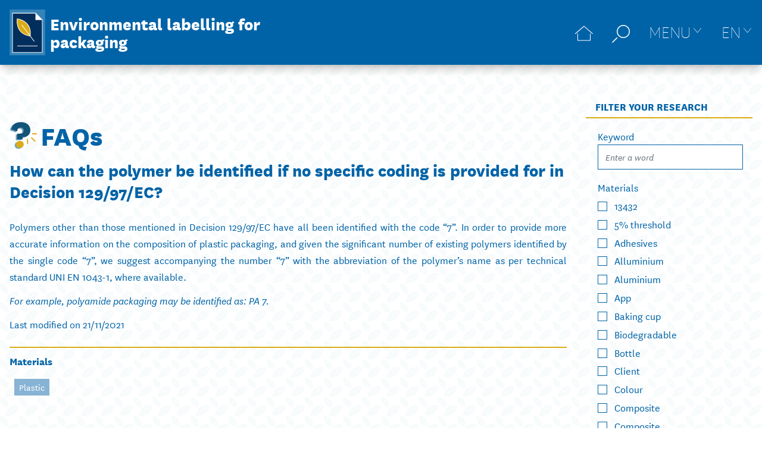

--- FILE ---
content_type: text/html; charset=UTF-8
request_url: https://www.etichetta-conai.com/en/faqs/how-can-the-polymer-be-identified-if-no-specific-coding-is-provided-for-in-decision-129-97-ec/
body_size: 20528
content:
<!doctype html>
<html lang="en-US" prefix="og: https://ogp.me/ns#">
<head>
    <meta charset="UTF-8">
	    <meta name="viewport" content="width=device-width, initial-scale=1">
    <link rel="profile" href="http://gmpg.org/xfn/11">
		<style>img:is([sizes="auto" i], [sizes^="auto," i]) { contain-intrinsic-size: 3000px 1500px }</style>
	<link rel="alternate" hreflang="it" href="https://www.etichetta-conai.com/faqs/come-identificare-polimeri-per-cui-non-e-prevista-una-specifica-codifica-nella-decisione-129-97-ce/" />
<link rel="alternate" hreflang="en" href="https://www.etichetta-conai.com/en/faqs/how-can-the-polymer-be-identified-if-no-specific-coding-is-provided-for-in-decision-129-97-ec/" />
<link rel="alternate" hreflang="de" href="https://www.etichetta-conai.com/de/faqs/wie-sind-polymere-zu-kennzeichnen-fuer-die-die-entscheidung-129-97-eg-keine-spezifische-kodierung-vorsieht/" />
<link rel="alternate" hreflang="es" href="https://www.etichetta-conai.com/es/faqs/como-identificar-los-polimeros-para-los-que-no-existe-una-codificacion-especifica-en-la-decision-129-97-ce/" />
<link rel="alternate" hreflang="x-default" href="https://www.etichetta-conai.com/faqs/come-identificare-polimeri-per-cui-non-e-prevista-una-specifica-codifica-nella-decisione-129-97-ce/" />
<script id="cookieyes" type="text/javascript" src="https://cdn-cookieyes.com/client_data/2325db13153306ce2919dd1c/script.js"></script>
<!-- Search Engine Optimization by Rank Math - https://rankmath.com/ -->
<title>How can the polymer be identified if no specific coding is provided for in Decision 129/97/EC? - Environmental labelling for packaging</title>
<meta name="description" content="Polymers other than those mentioned in Decision 129/97/EC have all been identified with the code “7”. In order to provide more accurate information on the"/>
<meta name="robots" content="follow, index, max-snippet:-1, max-video-preview:-1, max-image-preview:large"/>
<link rel="canonical" href="https://www.etichetta-conai.com/en/faqs/how-can-the-polymer-be-identified-if-no-specific-coding-is-provided-for-in-decision-129-97-ec/" />
<meta property="og:locale" content="en_US" />
<meta property="og:type" content="article" />
<meta property="og:title" content="How can the polymer be identified if no specific coding is provided for in Decision 129/97/EC? - Environmental labelling for packaging" />
<meta property="og:description" content="Polymers other than those mentioned in Decision 129/97/EC have all been identified with the code “7”. In order to provide more accurate information on the" />
<meta property="og:url" content="https://www.etichetta-conai.com/en/faqs/how-can-the-polymer-be-identified-if-no-specific-coding-is-provided-for-in-decision-129-97-ec/" />
<meta property="og:site_name" content="Etichettatura Ambientale degli Imballaggi" />
<meta property="og:updated_time" content="2021-11-21T19:41:13+01:00" />
<meta property="article:published_time" content="2021-03-03T10:12:31+01:00" />
<meta property="article:modified_time" content="2021-11-21T19:41:13+01:00" />
<meta name="twitter:card" content="summary_large_image" />
<meta name="twitter:title" content="How can the polymer be identified if no specific coding is provided for in Decision 129/97/EC? - Environmental labelling for packaging" />
<meta name="twitter:description" content="Polymers other than those mentioned in Decision 129/97/EC have all been identified with the code “7”. In order to provide more accurate information on the" />
<script type="application/ld+json" class="rank-math-schema">{"@context":"https://schema.org","@graph":[{"@type":"Organization","@id":"https://www.etichetta-conai.com/en/#organization/","name":"Conai - Etichettatura Ambientale degli Imballaggi","url":"https://www.etichetta-conai.com","logo":{"@type":"ImageObject","@id":"https://www.etichetta-conai.com/en/#logo/","url":"/wp-content/uploads/2021/01/logo-adhoc.svg","contentUrl":"/wp-content/uploads/2021/01/logo-adhoc.svg","caption":"Etichettatura Ambientale degli Imballaggi","inLanguage":"en-US","width":"0","height":"0"}},{"@type":"WebSite","@id":"https://www.etichetta-conai.com/en/#website/","url":"https://www.etichetta-conai.com/en/","name":"Etichettatura Ambientale degli Imballaggi","publisher":{"@id":"https://www.etichetta-conai.com/en/#organization/"},"inLanguage":"en-US"},{"@type":"WebPage","@id":"https://www.etichetta-conai.com/en/faqs/how-can-the-polymer-be-identified-if-no-specific-coding-is-provided-for-in-decision-129-97-ec/#webpage","url":"https://www.etichetta-conai.com/en/faqs/how-can-the-polymer-be-identified-if-no-specific-coding-is-provided-for-in-decision-129-97-ec/","name":"How can the polymer be identified if no specific coding is provided for in Decision 129/97/EC? - Environmental labelling for packaging","datePublished":"2021-03-03T10:12:31+01:00","dateModified":"2021-11-21T19:41:13+01:00","isPartOf":{"@id":"https://www.etichetta-conai.com/en/#website/"},"inLanguage":"en-US"},{"@type":"Person","@id":"https://www.etichetta-conai.com/en/faqs/how-can-the-polymer-be-identified-if-no-specific-coding-is-provided-for-in-decision-129-97-ec/#author","name":"Irene Bruni","image":{"@type":"ImageObject","@id":"https://secure.gravatar.com/avatar/081a28e7d33b5a9dc4d5942d2d1afff0?s=96&amp;d=mm&amp;r=g","url":"https://secure.gravatar.com/avatar/081a28e7d33b5a9dc4d5942d2d1afff0?s=96&amp;d=mm&amp;r=g","caption":"Irene Bruni","inLanguage":"en-US"},"worksFor":{"@id":"https://www.etichetta-conai.com/en/#organization/"}},{"@type":"Article","headline":"How can the polymer be identified if no specific coding is provided for in Decision 129/97/EC? -","datePublished":"2021-03-03T10:12:31+01:00","dateModified":"2021-11-21T19:41:13+01:00","author":{"@id":"https://www.etichetta-conai.com/en/faqs/how-can-the-polymer-be-identified-if-no-specific-coding-is-provided-for-in-decision-129-97-ec/#author","name":"Irene Bruni"},"publisher":{"@id":"https://www.etichetta-conai.com/en/#organization/"},"description":"Polymers other than those mentioned in Decision 129/97/EC have all been identified with the code \u201c7\u201d. In order to provide more accurate information on the","name":"How can the polymer be identified if no specific coding is provided for in Decision 129/97/EC? -","@id":"https://www.etichetta-conai.com/en/faqs/how-can-the-polymer-be-identified-if-no-specific-coding-is-provided-for-in-decision-129-97-ec/#richSnippet","isPartOf":{"@id":"https://www.etichetta-conai.com/en/faqs/how-can-the-polymer-be-identified-if-no-specific-coding-is-provided-for-in-decision-129-97-ec/#webpage"},"inLanguage":"en-US","mainEntityOfPage":{"@id":"https://www.etichetta-conai.com/en/faqs/how-can-the-polymer-be-identified-if-no-specific-coding-is-provided-for-in-decision-129-97-ec/#webpage"}}]}</script>
<!-- /Rank Math WordPress SEO plugin -->

<link rel='dns-prefetch' href='//www.googletagmanager.com' />
<link rel='stylesheet' id='wp-block-library-css' href='https://www.etichetta-conai.com/wp-includes/css/dist/block-library/style.min.css?ver=6.7.4' type='text/css' media='all' />
<style id='rank-math-toc-block-style-inline-css' type='text/css'>
.wp-block-rank-math-toc-block nav ol{counter-reset:item}.wp-block-rank-math-toc-block nav ol li{display:block}.wp-block-rank-math-toc-block nav ol li:before{content:counters(item, ".") ". ";counter-increment:item}

</style>
<style id='classic-theme-styles-inline-css' type='text/css'>
/*! This file is auto-generated */
.wp-block-button__link{color:#fff;background-color:#32373c;border-radius:9999px;box-shadow:none;text-decoration:none;padding:calc(.667em + 2px) calc(1.333em + 2px);font-size:1.125em}.wp-block-file__button{background:#32373c;color:#fff;text-decoration:none}
</style>
<style id='global-styles-inline-css' type='text/css'>
:root{--wp--preset--aspect-ratio--square: 1;--wp--preset--aspect-ratio--4-3: 4/3;--wp--preset--aspect-ratio--3-4: 3/4;--wp--preset--aspect-ratio--3-2: 3/2;--wp--preset--aspect-ratio--2-3: 2/3;--wp--preset--aspect-ratio--16-9: 16/9;--wp--preset--aspect-ratio--9-16: 9/16;--wp--preset--color--black: #000000;--wp--preset--color--cyan-bluish-gray: #abb8c3;--wp--preset--color--white: #ffffff;--wp--preset--color--pale-pink: #f78da7;--wp--preset--color--vivid-red: #cf2e2e;--wp--preset--color--luminous-vivid-orange: #ff6900;--wp--preset--color--luminous-vivid-amber: #fcb900;--wp--preset--color--light-green-cyan: #7bdcb5;--wp--preset--color--vivid-green-cyan: #00d084;--wp--preset--color--pale-cyan-blue: #8ed1fc;--wp--preset--color--vivid-cyan-blue: #0693e3;--wp--preset--color--vivid-purple: #9b51e0;--wp--preset--gradient--vivid-cyan-blue-to-vivid-purple: linear-gradient(135deg,rgba(6,147,227,1) 0%,rgb(155,81,224) 100%);--wp--preset--gradient--light-green-cyan-to-vivid-green-cyan: linear-gradient(135deg,rgb(122,220,180) 0%,rgb(0,208,130) 100%);--wp--preset--gradient--luminous-vivid-amber-to-luminous-vivid-orange: linear-gradient(135deg,rgba(252,185,0,1) 0%,rgba(255,105,0,1) 100%);--wp--preset--gradient--luminous-vivid-orange-to-vivid-red: linear-gradient(135deg,rgba(255,105,0,1) 0%,rgb(207,46,46) 100%);--wp--preset--gradient--very-light-gray-to-cyan-bluish-gray: linear-gradient(135deg,rgb(238,238,238) 0%,rgb(169,184,195) 100%);--wp--preset--gradient--cool-to-warm-spectrum: linear-gradient(135deg,rgb(74,234,220) 0%,rgb(151,120,209) 20%,rgb(207,42,186) 40%,rgb(238,44,130) 60%,rgb(251,105,98) 80%,rgb(254,248,76) 100%);--wp--preset--gradient--blush-light-purple: linear-gradient(135deg,rgb(255,206,236) 0%,rgb(152,150,240) 100%);--wp--preset--gradient--blush-bordeaux: linear-gradient(135deg,rgb(254,205,165) 0%,rgb(254,45,45) 50%,rgb(107,0,62) 100%);--wp--preset--gradient--luminous-dusk: linear-gradient(135deg,rgb(255,203,112) 0%,rgb(199,81,192) 50%,rgb(65,88,208) 100%);--wp--preset--gradient--pale-ocean: linear-gradient(135deg,rgb(255,245,203) 0%,rgb(182,227,212) 50%,rgb(51,167,181) 100%);--wp--preset--gradient--electric-grass: linear-gradient(135deg,rgb(202,248,128) 0%,rgb(113,206,126) 100%);--wp--preset--gradient--midnight: linear-gradient(135deg,rgb(2,3,129) 0%,rgb(40,116,252) 100%);--wp--preset--font-size--small: 13px;--wp--preset--font-size--medium: 20px;--wp--preset--font-size--large: 36px;--wp--preset--font-size--x-large: 42px;--wp--preset--spacing--20: 0.44rem;--wp--preset--spacing--30: 0.67rem;--wp--preset--spacing--40: 1rem;--wp--preset--spacing--50: 1.5rem;--wp--preset--spacing--60: 2.25rem;--wp--preset--spacing--70: 3.38rem;--wp--preset--spacing--80: 5.06rem;--wp--preset--shadow--natural: 6px 6px 9px rgba(0, 0, 0, 0.2);--wp--preset--shadow--deep: 12px 12px 50px rgba(0, 0, 0, 0.4);--wp--preset--shadow--sharp: 6px 6px 0px rgba(0, 0, 0, 0.2);--wp--preset--shadow--outlined: 6px 6px 0px -3px rgba(255, 255, 255, 1), 6px 6px rgba(0, 0, 0, 1);--wp--preset--shadow--crisp: 6px 6px 0px rgba(0, 0, 0, 1);}:where(.is-layout-flex){gap: 0.5em;}:where(.is-layout-grid){gap: 0.5em;}body .is-layout-flex{display: flex;}.is-layout-flex{flex-wrap: wrap;align-items: center;}.is-layout-flex > :is(*, div){margin: 0;}body .is-layout-grid{display: grid;}.is-layout-grid > :is(*, div){margin: 0;}:where(.wp-block-columns.is-layout-flex){gap: 2em;}:where(.wp-block-columns.is-layout-grid){gap: 2em;}:where(.wp-block-post-template.is-layout-flex){gap: 1.25em;}:where(.wp-block-post-template.is-layout-grid){gap: 1.25em;}.has-black-color{color: var(--wp--preset--color--black) !important;}.has-cyan-bluish-gray-color{color: var(--wp--preset--color--cyan-bluish-gray) !important;}.has-white-color{color: var(--wp--preset--color--white) !important;}.has-pale-pink-color{color: var(--wp--preset--color--pale-pink) !important;}.has-vivid-red-color{color: var(--wp--preset--color--vivid-red) !important;}.has-luminous-vivid-orange-color{color: var(--wp--preset--color--luminous-vivid-orange) !important;}.has-luminous-vivid-amber-color{color: var(--wp--preset--color--luminous-vivid-amber) !important;}.has-light-green-cyan-color{color: var(--wp--preset--color--light-green-cyan) !important;}.has-vivid-green-cyan-color{color: var(--wp--preset--color--vivid-green-cyan) !important;}.has-pale-cyan-blue-color{color: var(--wp--preset--color--pale-cyan-blue) !important;}.has-vivid-cyan-blue-color{color: var(--wp--preset--color--vivid-cyan-blue) !important;}.has-vivid-purple-color{color: var(--wp--preset--color--vivid-purple) !important;}.has-black-background-color{background-color: var(--wp--preset--color--black) !important;}.has-cyan-bluish-gray-background-color{background-color: var(--wp--preset--color--cyan-bluish-gray) !important;}.has-white-background-color{background-color: var(--wp--preset--color--white) !important;}.has-pale-pink-background-color{background-color: var(--wp--preset--color--pale-pink) !important;}.has-vivid-red-background-color{background-color: var(--wp--preset--color--vivid-red) !important;}.has-luminous-vivid-orange-background-color{background-color: var(--wp--preset--color--luminous-vivid-orange) !important;}.has-luminous-vivid-amber-background-color{background-color: var(--wp--preset--color--luminous-vivid-amber) !important;}.has-light-green-cyan-background-color{background-color: var(--wp--preset--color--light-green-cyan) !important;}.has-vivid-green-cyan-background-color{background-color: var(--wp--preset--color--vivid-green-cyan) !important;}.has-pale-cyan-blue-background-color{background-color: var(--wp--preset--color--pale-cyan-blue) !important;}.has-vivid-cyan-blue-background-color{background-color: var(--wp--preset--color--vivid-cyan-blue) !important;}.has-vivid-purple-background-color{background-color: var(--wp--preset--color--vivid-purple) !important;}.has-black-border-color{border-color: var(--wp--preset--color--black) !important;}.has-cyan-bluish-gray-border-color{border-color: var(--wp--preset--color--cyan-bluish-gray) !important;}.has-white-border-color{border-color: var(--wp--preset--color--white) !important;}.has-pale-pink-border-color{border-color: var(--wp--preset--color--pale-pink) !important;}.has-vivid-red-border-color{border-color: var(--wp--preset--color--vivid-red) !important;}.has-luminous-vivid-orange-border-color{border-color: var(--wp--preset--color--luminous-vivid-orange) !important;}.has-luminous-vivid-amber-border-color{border-color: var(--wp--preset--color--luminous-vivid-amber) !important;}.has-light-green-cyan-border-color{border-color: var(--wp--preset--color--light-green-cyan) !important;}.has-vivid-green-cyan-border-color{border-color: var(--wp--preset--color--vivid-green-cyan) !important;}.has-pale-cyan-blue-border-color{border-color: var(--wp--preset--color--pale-cyan-blue) !important;}.has-vivid-cyan-blue-border-color{border-color: var(--wp--preset--color--vivid-cyan-blue) !important;}.has-vivid-purple-border-color{border-color: var(--wp--preset--color--vivid-purple) !important;}.has-vivid-cyan-blue-to-vivid-purple-gradient-background{background: var(--wp--preset--gradient--vivid-cyan-blue-to-vivid-purple) !important;}.has-light-green-cyan-to-vivid-green-cyan-gradient-background{background: var(--wp--preset--gradient--light-green-cyan-to-vivid-green-cyan) !important;}.has-luminous-vivid-amber-to-luminous-vivid-orange-gradient-background{background: var(--wp--preset--gradient--luminous-vivid-amber-to-luminous-vivid-orange) !important;}.has-luminous-vivid-orange-to-vivid-red-gradient-background{background: var(--wp--preset--gradient--luminous-vivid-orange-to-vivid-red) !important;}.has-very-light-gray-to-cyan-bluish-gray-gradient-background{background: var(--wp--preset--gradient--very-light-gray-to-cyan-bluish-gray) !important;}.has-cool-to-warm-spectrum-gradient-background{background: var(--wp--preset--gradient--cool-to-warm-spectrum) !important;}.has-blush-light-purple-gradient-background{background: var(--wp--preset--gradient--blush-light-purple) !important;}.has-blush-bordeaux-gradient-background{background: var(--wp--preset--gradient--blush-bordeaux) !important;}.has-luminous-dusk-gradient-background{background: var(--wp--preset--gradient--luminous-dusk) !important;}.has-pale-ocean-gradient-background{background: var(--wp--preset--gradient--pale-ocean) !important;}.has-electric-grass-gradient-background{background: var(--wp--preset--gradient--electric-grass) !important;}.has-midnight-gradient-background{background: var(--wp--preset--gradient--midnight) !important;}.has-small-font-size{font-size: var(--wp--preset--font-size--small) !important;}.has-medium-font-size{font-size: var(--wp--preset--font-size--medium) !important;}.has-large-font-size{font-size: var(--wp--preset--font-size--large) !important;}.has-x-large-font-size{font-size: var(--wp--preset--font-size--x-large) !important;}
:where(.wp-block-post-template.is-layout-flex){gap: 1.25em;}:where(.wp-block-post-template.is-layout-grid){gap: 1.25em;}
:where(.wp-block-columns.is-layout-flex){gap: 2em;}:where(.wp-block-columns.is-layout-grid){gap: 2em;}
:root :where(.wp-block-pullquote){font-size: 1.5em;line-height: 1.6;}
</style>
<link rel='stylesheet' id='wpml-blocks-css' href='https://www.etichetta-conai.com/wp-content/plugins/sitepress-multilingual-cms/dist/css/blocks/styles.css?ver=4.6.14' type='text/css' media='all' />
<link rel='stylesheet' id='d0afe8781c69406879201ace82cc6d58-css' href='https://www.etichetta-conai.com/wp-content/themes/etichettatura/assets/334.f49ca6c4.css?ver=1.0.1' type='text/css' media='all' />
<link rel='stylesheet' id='0c474b1e4bdc00599eeefccbc76324ed-css' href='https://www.etichetta-conai.com/wp-content/themes/etichettatura/assets/js/app.3ff1feb1.css?ver=1.0.1' type='text/css' media='all' />
<link rel='stylesheet' id='elementor-frontend-css' href='https://www.etichetta-conai.com/wp-content/plugins/elementor/assets/css/frontend.min.css?ver=3.25.10' type='text/css' media='all' />
<link rel='stylesheet' id='widget-image-css' href='https://www.etichetta-conai.com/wp-content/plugins/elementor/assets/css/widget-image.min.css?ver=3.25.10' type='text/css' media='all' />
<link rel='stylesheet' id='widget-text-editor-css' href='https://www.etichetta-conai.com/wp-content/plugins/elementor/assets/css/widget-text-editor.min.css?ver=3.25.10' type='text/css' media='all' />
<link rel='stylesheet' id='elementor-icons-css' href='https://www.etichetta-conai.com/wp-content/plugins/elementor/assets/lib/eicons/css/elementor-icons.min.css?ver=5.32.0' type='text/css' media='all' />
<link rel='stylesheet' id='swiper-css' href='https://www.etichetta-conai.com/wp-content/plugins/elementor/assets/lib/swiper/v8/css/swiper.min.css?ver=8.4.5' type='text/css' media='all' />
<link rel='stylesheet' id='e-swiper-css' href='https://www.etichetta-conai.com/wp-content/plugins/elementor/assets/css/conditionals/e-swiper.min.css?ver=3.25.10' type='text/css' media='all' />
<link rel='stylesheet' id='elementor-post-93-css' href='https://www.etichetta-conai.com/wp-content/uploads/elementor/css/post-93.css?ver=1732558352' type='text/css' media='all' />
<link rel='stylesheet' id='e-popup-style-css' href='https://www.etichetta-conai.com/wp-content/plugins/elementor-pro/assets/css/conditionals/popup.min.css?ver=3.25.4' type='text/css' media='all' />
<link rel='stylesheet' id='elementor-post-257-css' href='https://www.etichetta-conai.com/wp-content/uploads/elementor/css/post-257.css?ver=1732558359' type='text/css' media='all' />

<!-- Google tag (gtag.js) snippet added by Site Kit -->

<!-- Google Analytics snippet added by Site Kit -->
<script src="https://www.googletagmanager.com/gtag/js?id=GT-TQRTMPF" id="google_gtagjs-js" async></script>
<script id="google_gtagjs-js-after">
window.dataLayer = window.dataLayer || [];function gtag(){dataLayer.push(arguments);}
gtag("set","linker",{"domains":["www.etichetta-conai.com"]});
gtag("js", new Date());
gtag("set", "developer_id.dZTNiMT", true);
gtag("config", "GT-TQRTMPF");
</script>

<!-- End Google tag (gtag.js) snippet added by Site Kit -->
<meta name="generator" content="Site Kit by Google 1.140.0" /><meta name="generator" content="Elementor 3.25.10; features: additional_custom_breakpoints, e_optimized_control_loading; settings: css_print_method-external, google_font-enabled, font_display-auto">
			<style>
				.e-con.e-parent:nth-of-type(n+4):not(.e-lazyloaded):not(.e-no-lazyload),
				.e-con.e-parent:nth-of-type(n+4):not(.e-lazyloaded):not(.e-no-lazyload) * {
					background-image: none !important;
				}
				@media screen and (max-height: 1024px) {
					.e-con.e-parent:nth-of-type(n+3):not(.e-lazyloaded):not(.e-no-lazyload),
					.e-con.e-parent:nth-of-type(n+3):not(.e-lazyloaded):not(.e-no-lazyload) * {
						background-image: none !important;
					}
				}
				@media screen and (max-height: 640px) {
					.e-con.e-parent:nth-of-type(n+2):not(.e-lazyloaded):not(.e-no-lazyload),
					.e-con.e-parent:nth-of-type(n+2):not(.e-lazyloaded):not(.e-no-lazyload) * {
						background-image: none !important;
					}
				}
			</style>
			<link rel="icon" href="https://www.etichetta-conai.com/wp-content/uploads/2021/02/FAVICON.png" sizes="32x32" />
<link rel="icon" href="https://www.etichetta-conai.com/wp-content/uploads/2021/02/FAVICON.png" sizes="192x192" />
<link rel="apple-touch-icon" href="https://www.etichetta-conai.com/wp-content/uploads/2021/02/FAVICON.png" />
<meta name="msapplication-TileImage" content="https://www.etichetta-conai.com/wp-content/uploads/2021/02/FAVICON.png" />
		<style type="text/css" id="wp-custom-css">
			.otgs-development-site-front-end {
	display: none;
}		</style>
		            <link rel="preload" href="https://www.etichetta-conai.com/wp-content/themes/etichettatura/assets/fonts/NationalWeb-Book.fe5c8ddf.woff" as="font" crossorigin="anonymous"/>
		            <link rel="preload" href="https://www.etichetta-conai.com/wp-content/themes/etichettatura/assets/fonts/NationalWeb-Semibold.42e46b36.woff" as="font" crossorigin="anonymous"/>
		            <link rel="preload" href="https://www.etichetta-conai.com/wp-content/themes/etichettatura/assets/fonts/NationalWeb-SemiboldItalic.cae2f43a.woff" as="font" crossorigin="anonymous"/>
		            <link rel="preload" href="https://www.etichetta-conai.com/wp-content/themes/etichettatura/assets/fonts/NationalWeb-BookItalic.915d2f5b.woff" as="font" crossorigin="anonymous"/>
		            <link rel="preload" href="https://www.etichetta-conai.com/wp-content/themes/etichettatura/assets/fonts/NationalWeb-Extrabold.ff610a7f.woff" as="font" crossorigin="anonymous"/>
		            <link rel="preload" href="https://www.etichetta-conai.com/wp-content/themes/etichettatura/assets/fonts/NationalWeb-Thin.3cbc563c.woff" as="font" crossorigin="anonymous"/>
		<noscript><style>.perfmatters-lazy[data-src]{display:none !important;}</style></noscript><style>.perfmatters-lazy-youtube{position:relative;width:100%;max-width:100%;height:0;padding-bottom:56.23%;overflow:hidden}.perfmatters-lazy-youtube img{position:absolute;top:0;right:0;bottom:0;left:0;display:block;width:100%;max-width:100%;height:auto;margin:auto;border:none;cursor:pointer;transition:.5s all;-webkit-transition:.5s all;-moz-transition:.5s all}.perfmatters-lazy-youtube img:hover{-webkit-filter:brightness(75%)}.perfmatters-lazy-youtube .play{position:absolute;top:50%;left:50%;right:auto;width:68px;height:48px;margin-left:-34px;margin-top:-24px;background:url(https://www.etichetta-conai.com/wp-content/plugins/perfmatters/img/youtube.svg) no-repeat;background-position:center;background-size:cover;pointer-events:none}.perfmatters-lazy-youtube iframe{position:absolute;top:0;left:0;width:100%;height:100%;z-index:99}</style>	
	<script>window.MSInputMethodContext && document.documentMode && document.write('<script src="https://cdn.jsdelivr.net/gh/nuxodin/ie11CustomProperties@4.1.0/ie11CustomProperties.min.js"><\/script>');</script>

</head>
<body class="faq-template-default single single-faq postid-826 wp-custom-logo elementor-default elementor-kit-93">

<div id="app" class="min-h-screen flex flex-col bg-pattern bg-size-pattern">
	


<fixed-header :threshold="60" @update="onFixedNavbarUpdate" :show_menu="show_menu">
    <header class="site-header" :class="{'is-menu-open': show_menu}" role="banner">
        <div class="site-header__inner xl:container">
			
<div class="site-header__logo">
			<a href="https://www.etichetta-conai.com/en/" class="custom-logo-link" rel="home"><img width="1" height="1" src="https://www.etichetta-conai.com/wp-content/uploads/2021/01/logo-adhoc.svg" class="custom-logo no-lazy" alt="Environmental labelling for packaging" style="width: 60px;" decoding="async" /></a>		
	        <a class="site-name" href="https://www.etichetta-conai.com/en/" title="Home" rel="home">
			Environmental labelling for packaging        </a>
	</div>
			
<nav class="site-header__navbar navbar" role="navigation">
	<a class="leading-none" href="https://www.etichetta-conai.com/en/" title="Home">
		<svg class="icon icon-home " aria-hidden="true" role="img"> <use href="#icon-home" xlink:href="#icon-home"></use> </svg>	</a>
	
		
	
<div class="navbar__item navbar__item--search relative">
    <span class="navbar__title navbar__trigger" @click.stop="toggleSearch"><svg class="icon icon-search-2 " aria-hidden="true" role="img"> <use href="#icon-search-2" xlink:href="#icon-search-2"></use> </svg></span>

    <div class="search-tooltip" @click.stop v-show="show_search" style="display: none">
        <form role="search" class="flex space-x-2 items-center leading-none" method="get" action="https://www.etichetta-conai.com/en/">
            <input type="text" name="s" class="w-full min-w-0 border-0 focus:ring-0" value="" placeholder="Enter a word" title="Enter a word">
            <button type="submit" class="search-tooltip__submit" aria-label="Search in the site">
				<svg class="icon icon-search-2 " aria-hidden="true" role="img"> <use href="#icon-search-2" xlink:href="#icon-search-2"></use> </svg>            </button>
        </form>
    </div>
</div>
	
			<span class="navbar__trigger navbar__trigger--menu navbar__trigger--arrow" :class="{'is-active': show_menu}" @click="show_menu = !show_menu"><span>Menu</span></span>
		
	

	<div class="navbar__item navbar__item--search relative">
		<span class="navbar__title navbar__trigger language-selector__item navbar__trigger navbar__trigger--menu navbar__trigger--arrow" :class="{'is-active': show_languages}" @click.stop="toggleLanguages">en</span>

		<div class="language-selector search-tooltip" @click.stop v-show="show_languages" style="display: none">
							<a class="language-selector__item " href="https://www.etichetta-conai.com/faqs/come-identificare-polimeri-per-cui-non-e-prevista-una-specifica-codifica-nella-decisione-129-97-ce/">it</a>
							<a class="language-selector__item " href="https://www.etichetta-conai.com/de/faqs/wie-sind-polymere-zu-kennzeichnen-fuer-die-die-entscheidung-129-97-eg-keine-spezifische-kodierung-vorsieht/">de</a>
							<a class="language-selector__item " href="https://www.etichetta-conai.com/es/faqs/como-identificar-los-polimeros-para-los-que-no-existe-una-codificacion-especifica-en-la-decision-129-97-ce/">es</a>
					</div>
	</div>
</nav>
        </div>
		            <div class="site-header__menu" :class="{'hidden': !show_menu}" v-show="show_menu" style="display: none">
				<div class="menu-primary-menu-inglese-container"><ul id="menu-primary-menu-inglese" class="menu"><li id="menu-item-442" class="menu-item menu-item-type-post_type menu-item-object-page menu-item-home menu-item-442"><a href="https://www.etichetta-conai.com/en/">Home</a></li>
<li id="menu-item-4752" class="menu-item menu-item-type-post_type menu-item-object-page menu-item-4752"><a href="https://www.etichetta-conai.com/en/the-guidelinesa-team-effort/">The Guidelines: a team effort</a></li>
<li id="menu-item-4753" class="menu-item menu-item-type-custom menu-item-object-custom menu-item-has-children menu-item-4753"><a href="#">Support tools</a>
<ul class="sub-menu">
	<li id="menu-item-5222" class="menu-item menu-item-type-post_type menu-item-object-checklist menu-item-5222"><a href="https://www.etichetta-conai.com/en/checklist/shared-responsibility-checklist/">Shared responsibility checklist</a></li>
	<li id="menu-item-443" class="menu-item menu-item-type-post_type_archive menu-item-object-document menu-item-443"><a href="https://www.etichetta-conai.com/en/documents/">Documents</a></li>
	<li id="menu-item-4754" class="menu-item menu-item-type-custom menu-item-object-custom menu-item-4754"><a target="_blank" href="http://e-tichetta.conai.org">Tool E-tichetta</a></li>
</ul>
</li>
<li id="menu-item-4755" class="menu-item menu-item-type-custom menu-item-object-custom menu-item-has-children menu-item-4755"><a href="#">To know more</a>
<ul class="sub-menu">
	<li id="menu-item-4764" class="menu-item menu-item-type-post_type_archive menu-item-object-best_practice menu-item-4764"><a href="https://www.etichetta-conai.com/en/good-ideas/">Good Ideas</a></li>
	<li id="menu-item-5223" class="menu-item menu-item-type-post_type_archive menu-item-object-webinar menu-item-5223"><a href="https://www.etichetta-conai.com/en/webinar/">Webinar</a></li>
	<li id="menu-item-7451" class="menu-item menu-item-type-custom menu-item-object-custom menu-item-7451"><a target="_blank" href="https://osservatorioidentipack.it/">Osservatorio IdentiPack</a></li>
</ul>
</li>
<li id="menu-item-13272" class="menu-item menu-item-type-custom menu-item-object-custom menu-item-has-children menu-item-13272"><a href="#">We answer your doubts</a>
<ul class="sub-menu">
	<li id="menu-item-453" class="menu-item menu-item-type-post_type_archive menu-item-object-faq menu-item-453"><a href="https://www.etichetta-conai.com/en/faqs/">FAQs</a></li>
	<li id="menu-item-4756" class="menu-item menu-item-type-post_type menu-item-object-page menu-item-4756"><a href="https://www.etichetta-conai.com/en/consultants/">Labelling specialists</a></li>
</ul>
</li>
<li id="menu-item-13271" class="menu-item menu-item-type-post_type_archive menu-item-object-exam menu-item-13271"><a href="https://www.etichetta-conai.com/en/become-environmental-labelling-specialist/">Become Environmental Labelling Specialist</a></li>
</ul></div>            </div>
		    </header>
</fixed-header>
    <div class="xl:container xl:mx-auto px-4 py-10 flex flex-wrap items-start">
        <main class="main-content pt-8 w-full md:w-2/3 lg:w-3/4" :class="{'is-loading': filterLoading}">
            <div class="main__content" v-if="!filterResult">
				<article class="article">
	<header class="article__header">
		
<div class="title-block">
			<div class="title-block__titles hyphens-auto">
							<div class="title-block__icon"><svg class="icon icon-faq " aria-hidden="true" role="img"> <use href="#icon-faq" xlink:href="#icon-faq"></use> </svg></div>
										<h2 class="title-block__title article__post-type">
					<a class="text-blue no-underline hover:text-yellow" href="https://www.etichetta-conai.com/en/faqs/">FAQs</a>
				</h2>
					</div>
		<h1 class="article__title title-block__title hyphens-auto">How can the polymer be identified if no specific coding is provided for in Decision 129/97/EC?</h1>
</div>	</header>
	<div class="article__content">
		
<p>Polymers other than those mentioned in Decision 129/97/EC have all been identified with the code “7”. In order to provide more accurate information on the composition of plastic packaging, and given the significant number of existing polymers identified by the single code “7”, we suggest accompanying the number “7” with the abbreviation of the polymer’s name as per technical standard UNI EN 1043-1, where available.</p>

<p><em>For example, polyamide packaging may be identified as: PA 7.</em></p>
		<p class="archive-listing__edit-date">Last modified on 21/11/2021</p>
	</div>


	<div class="article__categories">
		
    <div class="taxonomy-list">
        <h5 class="widget__title taxonomy-list__title">Materials</h5>

        <div class="taxonomy-list__tags multiselect-tags">
                            <a href="https://www.etichetta-conai.com/en/faqs/categories/plastic/" class="multiselect-tag taxonomy-list__tag">Plastic</a>
                    </div>
    </div>
		
		
		
		
	</div>
</article>            </div>
            <filter-response v-else results-count-text="Results:" class="archive__listing archive-listing"></filter-response>
			
			        </main>
		
		            <sticky-sidebar class="sidebar" :options="{stickyTo: 'main.main-content', top: 20, responsive: {768: {disable: true}}}">
                <div class="sidebar__inner">
					

	
		
								        <div class="widget widget--categories">
            <h4 class="widget__title px-4 pb-1 uppercase border-b-2 border-yellow">
				Filter your research            </h4>
			
<filter-form action="https://www.etichetta-conai.com/en/wp-json/conai/v2/filter/faq" reset-url="https://www.etichetta-conai.com/en/faqs/" type="faq" :schema='{"faq-category":[],"imballaggio":null,"destinatario":null,"modalita":null,"etichetta":null}'>
	<template v-slot="{form, count}">
					<fields-group>
				<span slot="title">Keyword</span>
				<field2 v-model="form['s']" name="s" type="text" label="Enter a word"></field2>
			</fields-group>
				
					<fields-group type="checkbox">
				
									<span slot="title">Materials                    <span class="block text-sm font-normal" v-if="true && count('faq-category') > 0">
                        <span v-html="count('faq-category')"></span>
                        <span v-if="count('faq-category') > 1"> selected</span>
                        <span v-else> selected</span>
                    </span>
                </span>
								
															<field2 v-model="form['faq-category']" type="checkbox" name="faq-category" val="205">13432</field2>
											<field2 v-model="form['faq-category']" type="checkbox" name="faq-category" val="219">5% threshold</field2>
											<field2 v-model="form['faq-category']" type="checkbox" name="faq-category" val="221">Adhesives</field2>
											<field2 v-model="form['faq-category']" type="checkbox" name="faq-category" val="169">Alluminium</field2>
											<field2 v-model="form['faq-category']" type="checkbox" name="faq-category" val="171">Aluminium</field2>
											<field2 v-model="form['faq-category']" type="checkbox" name="faq-category" val="194">App</field2>
											<field2 v-model="form['faq-category']" type="checkbox" name="faq-category" val="265">Baking cup</field2>
											<field2 v-model="form['faq-category']" type="checkbox" name="faq-category" val="187">Biodegradable</field2>
											<field2 v-model="form['faq-category']" type="checkbox" name="faq-category" val="207">Bottle</field2>
											<field2 v-model="form['faq-category']" type="checkbox" name="faq-category" val="210">Client</field2>
											<field2 v-model="form['faq-category']" type="checkbox" name="faq-category" val="182">Colour</field2>
											<field2 v-model="form['faq-category']" type="checkbox" name="faq-category" val="165">Composite</field2>
											<field2 v-model="form['faq-category']" type="checkbox" name="faq-category" val="166">Composite</field2>
											<field2 v-model="form['faq-category']" type="checkbox" name="faq-category" val="188">Compostable</field2>
											<field2 v-model="form['faq-category']" type="checkbox" name="faq-category" val="233">Cork</field2>
											<field2 v-model="form['faq-category']" type="checkbox" name="faq-category" val="176">Corrugated cardboard</field2>
											<field2 v-model="form['faq-category']" type="checkbox" name="faq-category" val="163">Cutlery</field2>
											<field2 v-model="form['faq-category']" type="checkbox" name="faq-category" val="257">Dangerous products</field2>
											<field2 v-model="form['faq-category']" type="checkbox" name="faq-category" val="196">Digital</field2>
											<field2 v-model="form['faq-category']" type="checkbox" name="faq-category" val="254">dropper</field2>
											<field2 v-model="form['faq-category']" type="checkbox" name="faq-category" val="242">Easter eggs</field2>
											<field2 v-model="form['faq-category']" type="checkbox" name="faq-category" val="263">EVOH</field2>
											<field2 v-model="form['faq-category']" type="checkbox" name="faq-category" val="231">Example</field2>
											<field2 v-model="form['faq-category']" type="checkbox" name="faq-category" val="116">Exclusion</field2>
											<field2 v-model="form['faq-category']" type="checkbox" name="faq-category" val="121">Export</field2>
											<field2 v-model="form['faq-category']" type="checkbox" name="faq-category" val="131">Extension</field2>
											<field2 v-model="form['faq-category']" type="checkbox" name="faq-category" val="535">Fabric</field2>
											<field2 v-model="form['faq-category']" type="checkbox" name="faq-category" val="190">Food waste</field2>
											<field2 v-model="form['faq-category']" type="checkbox" name="faq-category" val="122">Foreign countries</field2>
											<field2 v-model="form['faq-category']" type="checkbox" name="faq-category" val="181">Glass</field2>
											<field2 v-model="form['faq-category']" type="checkbox" name="faq-category" val="267">Glasses</field2>
											<field2 v-model="form['faq-category']" type="checkbox" name="faq-category" val="220">Glues</field2>
											<field2 v-model="form['faq-category']" type="checkbox" name="faq-category" val="177">Grammage</field2>
											<field2 v-model="form['faq-category']" type="checkbox" name="faq-category" val="198">Graphic</field2>
											<field2 v-model="form['faq-category']" type="checkbox" name="faq-category" val="244">HACCP</field2>
											<field2 v-model="form['faq-category']" type="checkbox" name="faq-category" val="240">Import</field2>
											<field2 v-model="form['faq-category']" type="checkbox" name="faq-category" val="213">Information</field2>
											<field2 v-model="form['faq-category']" type="checkbox" name="faq-category" val="222">Inks</field2>
											<field2 v-model="form['faq-category']" type="checkbox" name="faq-category" val="228">Instructions for use</field2>
											<field2 v-model="form['faq-category']" type="checkbox" name="faq-category" val="160">Label</field2>
											<field2 v-model="form['faq-category']" type="checkbox" name="faq-category" val="236">Language</field2>
											<field2 v-model="form['faq-category']" type="checkbox" name="faq-category" val="226">Leaflet</field2>
											<field2 v-model="form['faq-category']" type="checkbox" name="faq-category" val="227">Leaflet</field2>
											<field2 v-model="form['faq-category']" type="checkbox" name="faq-category" val="243">Luxury</field2>
											<field2 v-model="form['faq-category']" type="checkbox" name="faq-category" val="172">Magnet</field2>
											<field2 v-model="form['faq-category']" type="checkbox" name="faq-category" val="264">Main body</field2>
											<field2 v-model="form['faq-category']" type="checkbox" name="faq-category" val="202">Man - bin</field2>
											<field2 v-model="form['faq-category']" type="checkbox" name="faq-category" val="120">Mandatory requirements</field2>
											<field2 v-model="form['faq-category']" type="checkbox" name="faq-category" val="197">Metal</field2>
											<field2 v-model="form['faq-category']" type="checkbox" name="faq-category" val="186">Mobius loop</field2>
											<field2 v-model="form['faq-category']" type="checkbox" name="faq-category" val="266">Mugs</field2>
											<field2 v-model="form['faq-category']" type="checkbox" name="faq-category" val="223">Multi-component</field2>
											<field2 v-model="form['faq-category']" type="checkbox" name="faq-category" val="260">Multilingual</field2>
											<field2 v-model="form['faq-category']" type="checkbox" name="faq-category" val="225">Multipack</field2>
											<field2 v-model="form['faq-category']" type="checkbox" name="faq-category" val="128">Neutral</field2>
											<field2 v-model="form['faq-category']" type="checkbox" name="faq-category" val="113">Non included materials</field2>
											<field2 v-model="form['faq-category']" type="checkbox" name="faq-category" val="204">Non ricycleble</field2>
											<field2 v-model="form['faq-category']" type="checkbox" name="faq-category" val="273">Oil</field2>
											<field2 v-model="form['faq-category']" type="checkbox" name="faq-category" val="118">Packaging</field2>
											<field2 v-model="form['faq-category']" type="checkbox" name="faq-category" val="247">Pallet</field2>
											<field2 v-model="form['faq-category']" type="checkbox" name="faq-category" val="164">Paper</field2>
											<field2 v-model="form['faq-category']" type="checkbox" name="faq-category" val="175">Paperboard</field2>
											<field2 v-model="form['faq-category']" type="checkbox" name="faq-category" val="168">Plastic</field2>
											<field2 v-model="form['faq-category']" type="checkbox" name="faq-category" val="271">Plastic</field2>
											<field2 v-model="form['faq-category']" type="checkbox" name="faq-category" val="230">Plug</field2>
											<field2 v-model="form['faq-category']" type="checkbox" name="faq-category" val="167">Polylaminate</field2>
											<field2 v-model="form['faq-category']" type="checkbox" name="faq-category" val="200">Position</field2>
											<field2 v-model="form['faq-category']" type="checkbox" name="faq-category" val="130">Prepackaging</field2>
											<field2 v-model="form['faq-category']" type="checkbox" name="faq-category" val="129">Print</field2>
											<field2 v-model="form['faq-category']" type="checkbox" name="faq-category" val="208">Producer</field2>
											<field2 v-model="form['faq-category']" type="checkbox" name="faq-category" val="195">QR Code</field2>
											<field2 v-model="form['faq-category']" type="checkbox" name="faq-category" val="191">Recycled content</field2>
											<field2 v-model="form['faq-category']" type="checkbox" name="faq-category" val="256">Residues</field2>
											<field2 v-model="form['faq-category']" type="checkbox" name="faq-category" val="258">Responsibility</field2>
											<field2 v-model="form['faq-category']" type="checkbox" name="faq-category" val="185">Ricyclability</field2>
											<field2 v-model="form['faq-category']" type="checkbox" name="faq-category" val="184">Ricyclable</field2>
											<field2 v-model="form['faq-category']" type="checkbox" name="faq-category" val="203">Sanctions</field2>
											<field2 v-model="form['faq-category']" type="checkbox" name="faq-category" val="114">Scope</field2>
											<field2 v-model="form['faq-category']" type="checkbox" name="faq-category" val="261">Scotch tape</field2>
											<field2 v-model="form['faq-category']" type="checkbox" name="faq-category" val="259">Secondary packaging</field2>
											<field2 v-model="form['faq-category']" type="checkbox" name="faq-category" val="193">Secondary raw material</field2>
											<field2 v-model="form['faq-category']" type="checkbox" name="faq-category" val="183">Separate waste collection</field2>
											<field2 v-model="form['faq-category']" type="checkbox" name="faq-category" val="239">Shopper</field2>
											<field2 v-model="form['faq-category']" type="checkbox" name="faq-category" val="269">Single use</field2>
											<field2 v-model="form['faq-category']" type="checkbox" name="faq-category" val="270">Single use</field2>
											<field2 v-model="form['faq-category']" type="checkbox" name="faq-category" val="218">Single-material</field2>
											<field2 v-model="form['faq-category']" type="checkbox" name="faq-category" val="127">Size</field2>
											<field2 v-model="form['faq-category']" type="checkbox" name="faq-category" val="126">Small packaging</field2>
											<field2 v-model="form['faq-category']" type="checkbox" name="faq-category" val="192">SRM</field2>
											<field2 v-model="form['faq-category']" type="checkbox" name="faq-category" val="174">Steel</field2>
											<field2 v-model="form['faq-category']" type="checkbox" name="faq-category" val="162">Straws</field2>
											<field2 v-model="form['faq-category']" type="checkbox" name="faq-category" val="201">Style</field2>
											<field2 v-model="form['faq-category']" type="checkbox" name="faq-category" val="268">SUP</field2>
											<field2 v-model="form['faq-category']" type="checkbox" name="faq-category" val="173">Symbol</field2>
											<field2 v-model="form['faq-category']" type="checkbox" name="faq-category" val="255">Tertiary packaging</field2>
											<field2 v-model="form['faq-category']" type="checkbox" name="faq-category" val="125">Third Countries</field2>
											<field2 v-model="form['faq-category']" type="checkbox" name="faq-category" val="212">Time</field2>
											<field2 v-model="form['faq-category']" type="checkbox" name="faq-category" val="199">Unsorted waste</field2>
											<field2 v-model="form['faq-category']" type="checkbox" name="faq-category" val="209">User</field2>
											<field2 v-model="form['faq-category']" type="checkbox" name="faq-category" val="262">Warehouse stocks</field2>
											<field2 v-model="form['faq-category']" type="checkbox" name="faq-category" val="245">Wood</field2>
													
								
				
								
							</fields-group>
					<fields-group type="select">
				
									<span slot="title">Type of article                    <span class="block text-sm font-normal" v-if="false && count('imballaggio') > 0">
                        <span v-html="count('imballaggio')"></span>
                        <span v-if="count('imballaggio') > 1"> selected</span>
                        <span v-else> selected</span>
                    </span>
                </span>
								
								
								
				
									<field2 v-model="form['imballaggio']" type="select" mode="single" searchable endpoint="https://www.etichetta-conai.com/en/wp-json/wp/v2/imballaggio" placeholder="Select an item">
						<div slot="nooptions" class="multiselect-no-options">No option</div>
						<div slot="noresults" class="multiselect-no-options">No results found</div>
					</field2>
								
							</fields-group>
					<fields-group type="select">
				
									<span slot="title">Who, what and when                    <span class="block text-sm font-normal" v-if="false && count('destinatario') > 0">
                        <span v-html="count('destinatario')"></span>
                        <span v-if="count('destinatario') > 1"> selected</span>
                        <span v-else> selected</span>
                    </span>
                </span>
								
								
								
				
									<field2 v-model="form['destinatario']" type="select" mode="single" searchable endpoint="https://www.etichetta-conai.com/en/wp-json/wp/v2/destinatario" placeholder="Select an item">
						<div slot="nooptions" class="multiselect-no-options">No option</div>
						<div slot="noresults" class="multiselect-no-options">No results found</div>
					</field2>
								
							</fields-group>
					<fields-group type="select">
				
									<span slot="title">The modalities                    <span class="block text-sm font-normal" v-if="false && count('modalita') > 0">
                        <span v-html="count('modalita')"></span>
                        <span v-if="count('modalita') > 1"> selected</span>
                        <span v-else> selected</span>
                    </span>
                </span>
								
								
								
				
									<field2 v-model="form['modalita']" type="select" mode="single" searchable endpoint="https://www.etichetta-conai.com/en/wp-json/wp/v2/modalita" placeholder="Select an item">
						<div slot="nooptions" class="multiselect-no-options">No option</div>
						<div slot="noresults" class="multiselect-no-options">No results found</div>
					</field2>
								
							</fields-group>
					<fields-group type="select">
				
									<span slot="title">The contents of the labeling                    <span class="block text-sm font-normal" v-if="false && count('etichetta') > 0">
                        <span v-html="count('etichetta')"></span>
                        <span v-if="count('etichetta') > 1"> selected</span>
                        <span v-else> selected</span>
                    </span>
                </span>
								
								
								
				
									<field2 v-model="form['etichetta']" type="select" mode="single" searchable endpoint="https://www.etichetta-conai.com/en/wp-json/wp/v2/etichetta" placeholder="Select an item">
						<div slot="nooptions" class="multiselect-no-options">No option</div>
						<div slot="noresults" class="multiselect-no-options">No results found</div>
					</field2>
								
							</fields-group>
			
	
	</template>
	
	<template #submit_button>Apply Filters</template>
	<template #loading_button>Filtering ...</template>
	<template #reset_button>Reset</template>
</filter-form>
        </div>
							<div class="widget widget--calltoaction ">
				<h4 class="widget__title">Can&#8217;t find what you are looking for?</h4>				<a class="widget__url" href="https://www.etichetta-conai.com/en/submit-your-question/">Submit your question</a>
			</div>
							
						
						
						
						
		
	                </div>
            </sticky-sidebar>
		    </div>


<footer class="main-footer mt-auto">
    <div class="main-footer__container xl:container">
        <!--	    -->        <div class="main-footer__inner">
					<div data-elementor-type="section" data-elementor-id="257" class="elementor elementor-257 elementor-235 elementor-location-main-footer" data-elementor-post-type="elementor_library">
					<section class="elementor-section elementor-top-section elementor-element elementor-element-1f36a1f elementor-section-full_width elementor-section-height-default elementor-section-height-default" data-id="1f36a1f" data-element_type="section">
						<div class="elementor-container elementor-column-gap-default">
					<div class="elementor-column elementor-col-100 elementor-top-column elementor-element elementor-element-08328a6" data-id="08328a6" data-element_type="column">
			<div class="elementor-widget-wrap elementor-element-populated">
						<div class="elementor-element elementor-element-a014066 elementor-widget__width-auto elementor-widget-tablet__width-inherit elementor-widget elementor-widget-image" data-id="a014066" data-element_type="widget" data-widget_type="image.default">
				<div class="elementor-widget-container">
													<img src="data:image/svg+xml,%3Csvg%20xmlns=&#039;http://www.w3.org/2000/svg&#039;%20width=&#039;0&#039;%20height=&#039;0&#039;%20viewBox=&#039;0%200%200%200&#039;%3E%3C/svg%3E" title="logo-conai-2019" alt="logo-conai-2019" class="perfmatters-lazy" data-src="https://www.etichetta-conai.com/wp-content/uploads/elementor/thumbs/logo-conai-2019-pxiypoai4glyko9tkbmpsrs3uz6nnrnhie1phc95i4.png" /><noscript><img src="https://www.etichetta-conai.com/wp-content/uploads/elementor/thumbs/logo-conai-2019-pxiypoai4glyko9tkbmpsrs3uz6nnrnhie1phc95i4.png" title="logo-conai-2019" alt="logo-conai-2019" loading="lazy" /></noscript>													</div>
				</div>
				<div class="elementor-element elementor-element-bdea92e elementor-widget__width-auto elementor-widget elementor-widget-text-editor" data-id="bdea92e" data-element_type="widget" data-widget_type="text-editor.default">
				<div class="elementor-widget-container">
							<p><strong>Do you want to stay updated?</strong></p>
						</div>
				</div>
				<div class="elementor-element elementor-element-e76f700 elementor-widget__width-auto elementor-widget elementor-widget-button" data-id="e76f700" data-element_type="widget" data-widget_type="button.default">
				<div class="elementor-widget-container">
							<div class="elementor-button-wrapper">
					<a class="elementor-button elementor-button-link elementor-size-sm" href="https://tally.so/r/3q4WGg" target="_blank" rel="noreferrer noopener nofollow">
						<span class="elementor-button-content-wrapper">
									<span class="elementor-button-text">Join the community</span>
					</span>
					</a>
				</div>
						</div>
				</div>
					</div>
		</div>
					</div>
		</section>
				</div>
		

<p class="mb-0">Copyright Conai. All rights reserved. C.F./P.I. 05451271000</p>

<div class="main-footer__menu"><ul id="menu-menu-footer-inglese" class="menu"><li id="menu-item-4760" class="menu-item menu-item-type-post_type menu-item-object-page menu-item-4760"><a rel="privacy-policy" href="https://www.etichetta-conai.com/en/privacy-policy/">Privacy Policy</a></li>
<li id="menu-item-4761" class="menu-item menu-item-type-post_type menu-item-object-page menu-item-4761"><a href="https://www.etichetta-conai.com/en/cookies/">Cookie Policy</a></li>
</ul></div>        </div>
    </div>
</footer>

</div><!-- /#app -->
			<script type='text/javascript'>
				const lazyloadRunObserver = () => {
					const lazyloadBackgrounds = document.querySelectorAll( `.e-con.e-parent:not(.e-lazyloaded)` );
					const lazyloadBackgroundObserver = new IntersectionObserver( ( entries ) => {
						entries.forEach( ( entry ) => {
							if ( entry.isIntersecting ) {
								let lazyloadBackground = entry.target;
								if( lazyloadBackground ) {
									lazyloadBackground.classList.add( 'e-lazyloaded' );
								}
								lazyloadBackgroundObserver.unobserve( entry.target );
							}
						});
					}, { rootMargin: '200px 0px 200px 0px' } );
					lazyloadBackgrounds.forEach( ( lazyloadBackground ) => {
						lazyloadBackgroundObserver.observe( lazyloadBackground );
					} );
				};
				const events = [
					'DOMContentLoaded',
					'elementor/lazyload/observe',
				];
				events.forEach( ( event ) => {
					document.addEventListener( event, lazyloadRunObserver );
				} );
			</script>
			<script src="https://www.etichetta-conai.com/wp-content/themes/etichettatura/assets/runtime.57a8a243.js?ver=1.0.1" id="46b949c6a8368a313b15b7bccde2490b-js"></script>
<script src="https://www.etichetta-conai.com/wp-content/themes/etichettatura/assets/334.263b32c3.js?ver=1.0.1" id="ab83958a9572c047202c3520a58929a4-js"></script>
<script src="https://www.etichetta-conai.com/wp-content/themes/etichettatura/assets/260.114d21f6.js?ver=1.0.1" id="5829592a52f06f39863c72feff9159fd-js"></script>
<script id="fd837daedad73499da2675aaf43073fa-js-extra">
var ConaiI18n = {"locale":"en","locales":["it","de","es","en"],"messages":{"it":{"archive_link":"https:\/\/www.etichetta-conai.com\/en\/become-environmental-labelling-specialist\/","loading":"Loading...","go_home":"&gt;  Back to Home","logout":"Logout","titles":{"register":"Register","edit_profile":"Edit Profile","login":"Sign in now","recover_password":"Recover password","reset_password":"Password reset","exam_open":"The session is open.","exam_not_yet_open":"The session is not open yet.","exam_expired_time":"Time's up!"},"messages":{"enroll_thanks":"Thank you for your registration!","exam_open_dates":"Thank you for your registration! The session will be open from {openDate} until {closeDate}.","exam_fail":"You failed the exam.<br>Try again at the next session.","exam_exit_confirm":"Do you really want to leave the exam session without finishing it?"},"welcome":"Welcome back","edit_profile":"Edit profile","exam":{"next":"Next","prev":"Back","sending":"Sending out...","send":"Send","question":"Question <span class=\"text-yellow\">\n  {current}\n<\/span> of  {total}","remaining_time":"Time left:","remaining_attempts":"Tentativi rimanenti:","attempts_exceed":"Exhausted attempts","buttons":{"start":">  Start the exam","enrolled":"Enrolled","loading":"Enrollment in progress ..."},"results":{"report":"Correct answers: <span class=\"font-bold text-yellow lining-nums\">\n  {totalCorrect}\n<\/span> of  <span class=\"lining-nums font-bold\">{total}<\/span>","success":{"title":"Congratulations!","content":"YOU PASSED THE EXAM.<br>In the next few days, you will receive the certificate by email and, if you expressed the preference in the registration, your name will be added to the list of labelling Specialists."},"fail":{"title":"You failed the exam","content":"Try again at the next session."},"simulation":{"title":"Simulation completed!","content":"You can return to the homepage and register for one of the available sessions to take the exam."}}},"forms":{"register":{"success":{"title":"Thank you for your registration!","content":"An email was sent to you to verify your account."}},"steps":{"step1":"Personal Data","step2":"Credentials","step3":"Information","step4":"Consents"},"buttons":{"login":"Enter","login2":"Do you already have an account?","register":"Register","register2":"Not registered?","update":"Update","recover":"Recover","change_password":"Change password","change_password2":"Forgot your password?"},"links":{"privacy_link":"https:\/\/www.etichetta-conai.com\/en\/information-on-the-processing-of-personal-data\/"},"labels":{"first_name":"Name","last_name":"Last name","password_confirm":"Confirm Password","new_password":"New Password","country":"Nation","region":"Region","province":"Province","role":"Role","privacy":"Privacy","privacy_link":"Read the information on the processing of personal data","public_profile":"Public specialist","public_email":"Public email","company":"Company"},"placeholders":{"first_name":"Name","last_name":"Last name","email":"Email","password":"Password","password_confirm":"Confirm Password","new_password":"New Password","country":"Select a country","region":"Select a region","province":"Select a Province","role":"Role","company":"Company"},"helps":{"privacy":"I declare that I have read the notice and give my consent to the processing of my data for the purposes stated therein.","public_profile":"Once you pass the exam, do you want your personal and contact information to be shared on the Labelling Specialists list?","public_email":"Do you want your email address to be publicly visible?"},"options":{"yes":"Yes","no":"No"},"validations":{"password":"The password must be between 8 and 12 characters and must contain at least one uppercase letter, one lowercase letter, one number, and one special character to be chosen from the following: {'@'} $ ! % * ? &"}}}}};
</script>
<script src="https://www.etichetta-conai.com/wp-content/themes/etichettatura/assets/js/app.5e260243.js?ver=1.0.1" id="fd837daedad73499da2675aaf43073fa-js"></script>
<script id="perfmatters-lazy-load-js-before">
window.lazyLoadOptions={elements_selector:"img[data-src],.perfmatters-lazy,.perfmatters-lazy-css-bg",thresholds:"0px 0px",class_loading:"pmloading",class_loaded:"pmloaded",callback_loaded:function(element){if(element.tagName==="IFRAME"){if(element.classList.contains("pmloaded")){if(typeof window.jQuery!="undefined"){if(jQuery.fn.fitVids){jQuery(element).parent().fitVids()}}}}}};window.addEventListener("LazyLoad::Initialized",function(e){var lazyLoadInstance=e.detail.instance;var target=document.querySelector("body");var observer=new MutationObserver(function(mutations){lazyLoadInstance.update()});var config={childList:!0,subtree:!0};observer.observe(target,config);});function perfmattersLazyLoadYouTube(e){var t=document.createElement("iframe"),r="ID?";r+=0===e.dataset.query.length?"":e.dataset.query+"&",r+="autoplay=1",t.setAttribute("src",r.replace("ID",e.dataset.src)),t.setAttribute("frameborder","0"),t.setAttribute("allowfullscreen","1"),t.setAttribute("allow","accelerometer; autoplay; encrypted-media; gyroscope; picture-in-picture"),e.replaceChild(t,e.firstChild)}
</script>
<script async src="https://www.etichetta-conai.com/wp-content/plugins/perfmatters/js/lazyload.min.js?ver=2.0.2" id="perfmatters-lazy-load-js"></script>
<script data-cfasync="false" data-no-optimize="1" src="https://www.etichetta-conai.com/wp-content/plugins/perfmatters/vendor/instant-page/instantpage.js?ver=2.0.2" id="perfmatters-instant-page-js"></script>
<script src="https://www.etichetta-conai.com/wp-content/plugins/elementor-pro/assets/js/webpack-pro.runtime.min.js?ver=3.25.4" id="elementor-pro-webpack-runtime-js"></script>
<script src="https://www.etichetta-conai.com/wp-content/plugins/elementor/assets/js/webpack.runtime.min.js?ver=3.25.10" id="elementor-webpack-runtime-js"></script>
<script src="https://www.etichetta-conai.com/wp-includes/js/jquery/jquery.min.js?ver=3.7.1" id="jquery-core-js"></script>
<script src="https://www.etichetta-conai.com/wp-content/plugins/elementor/assets/js/frontend-modules.min.js?ver=3.25.10" id="elementor-frontend-modules-js"></script>
<script src="https://www.etichetta-conai.com/wp-includes/js/dist/hooks.min.js?ver=4d63a3d491d11ffd8ac6" id="wp-hooks-js"></script>
<script src="https://www.etichetta-conai.com/wp-includes/js/dist/i18n.min.js?ver=5e580eb46a90c2b997e6" id="wp-i18n-js"></script>
<script id="wp-i18n-js-after">
wp.i18n.setLocaleData( { 'text direction\u0004ltr': [ 'ltr' ] } );
</script>
<script id="elementor-pro-frontend-js-before">
var ElementorProFrontendConfig = {"ajaxurl":"https:\/\/www.etichetta-conai.com\/wp-admin\/admin-ajax.php","nonce":"407ff3af34","urls":{"assets":"https:\/\/www.etichetta-conai.com\/wp-content\/plugins\/elementor-pro\/assets\/","rest":"https:\/\/www.etichetta-conai.com\/en\/wp-json\/"},"settings":{"lazy_load_background_images":true},"popup":{"hasPopUps":false},"shareButtonsNetworks":{"facebook":{"title":"Facebook","has_counter":true},"twitter":{"title":"Twitter"},"linkedin":{"title":"LinkedIn","has_counter":true},"pinterest":{"title":"Pinterest","has_counter":true},"reddit":{"title":"Reddit","has_counter":true},"vk":{"title":"VK","has_counter":true},"odnoklassniki":{"title":"OK","has_counter":true},"tumblr":{"title":"Tumblr"},"digg":{"title":"Digg"},"skype":{"title":"Skype"},"stumbleupon":{"title":"StumbleUpon","has_counter":true},"mix":{"title":"Mix"},"telegram":{"title":"Telegram"},"pocket":{"title":"Pocket","has_counter":true},"xing":{"title":"XING","has_counter":true},"whatsapp":{"title":"WhatsApp"},"email":{"title":"Email"},"print":{"title":"Print"},"x-twitter":{"title":"X"},"threads":{"title":"Threads"}},"facebook_sdk":{"lang":"en_US","app_id":""},"lottie":{"defaultAnimationUrl":"https:\/\/www.etichetta-conai.com\/wp-content\/plugins\/elementor-pro\/modules\/lottie\/assets\/animations\/default.json"}};
</script>
<script src="https://www.etichetta-conai.com/wp-content/plugins/elementor-pro/assets/js/frontend.min.js?ver=3.25.4" id="elementor-pro-frontend-js"></script>
<script src="https://www.etichetta-conai.com/wp-includes/js/jquery/ui/core.min.js?ver=1.13.3" id="jquery-ui-core-js"></script>
<script id="elementor-frontend-js-before">
var elementorFrontendConfig = {"environmentMode":{"edit":false,"wpPreview":false,"isScriptDebug":false},"i18n":{"shareOnFacebook":"Share on Facebook","shareOnTwitter":"Share on Twitter","pinIt":"Pin it","download":"Download","downloadImage":"Download image","fullscreen":"Fullscreen","zoom":"Zoom","share":"Share","playVideo":"Play Video","previous":"Previous","next":"Next","close":"Close","a11yCarouselWrapperAriaLabel":"Carousel | Horizontal scrolling: Arrow Left & Right","a11yCarouselPrevSlideMessage":"Previous slide","a11yCarouselNextSlideMessage":"Next slide","a11yCarouselFirstSlideMessage":"This is the first slide","a11yCarouselLastSlideMessage":"This is the last slide","a11yCarouselPaginationBulletMessage":"Go to slide"},"is_rtl":false,"breakpoints":{"xs":0,"sm":480,"md":768,"lg":1025,"xl":1440,"xxl":1600},"responsive":{"breakpoints":{"mobile":{"label":"Mobile Portrait","value":767,"default_value":767,"direction":"max","is_enabled":true},"mobile_extra":{"label":"Mobile Landscape","value":880,"default_value":880,"direction":"max","is_enabled":false},"tablet":{"label":"Tablet Portrait","value":1024,"default_value":1024,"direction":"max","is_enabled":true},"tablet_extra":{"label":"Tablet Landscape","value":1200,"default_value":1200,"direction":"max","is_enabled":false},"laptop":{"label":"Laptop","value":1366,"default_value":1366,"direction":"max","is_enabled":false},"widescreen":{"label":"Widescreen","value":2400,"default_value":2400,"direction":"min","is_enabled":false}},"hasCustomBreakpoints":false},"version":"3.25.10","is_static":false,"experimentalFeatures":{"additional_custom_breakpoints":true,"e_swiper_latest":true,"e_nested_atomic_repeaters":true,"e_optimized_control_loading":true,"e_onboarding":true,"e_css_smooth_scroll":true,"theme_builder_v2":true,"home_screen":true,"landing-pages":true,"nested-elements":true,"editor_v2":true,"link-in-bio":true,"floating-buttons":true},"urls":{"assets":"https:\/\/www.etichetta-conai.com\/wp-content\/plugins\/elementor\/assets\/","ajaxurl":"https:\/\/www.etichetta-conai.com\/wp-admin\/admin-ajax.php","uploadUrl":"https:\/\/www.etichetta-conai.com\/wp-content\/uploads"},"nonces":{"floatingButtonsClickTracking":"71afcac2ea"},"swiperClass":"swiper","settings":{"page":[],"editorPreferences":[]},"kit":{"active_breakpoints":["viewport_mobile","viewport_tablet"],"global_image_lightbox":"yes","lightbox_enable_counter":"yes","lightbox_enable_fullscreen":"yes","lightbox_enable_zoom":"yes","lightbox_enable_share":"yes","lightbox_title_src":"title","lightbox_description_src":"description"},"post":{"id":826,"title":"How%20can%20the%20polymer%20be%20identified%20if%20no%20specific%20coding%20is%20provided%20for%20in%20Decision%20129%2F97%2FEC%3F%20-%20Environmental%20labelling%20for%20packaging","excerpt":"","featuredImage":false}};
</script>
<script src="https://www.etichetta-conai.com/wp-content/plugins/elementor/assets/js/frontend.min.js?ver=3.25.10" id="elementor-frontend-js"></script>
<script src="https://www.etichetta-conai.com/wp-content/plugins/elementor-pro/assets/js/elements-handlers.min.js?ver=3.25.4" id="pro-elements-handlers-js"></script>
<div class="hidden"><svg xmlns="http://www.w3.org/2000/svg"><symbol id="icon-best_practice" viewBox="0 0 100 100"><title>best_practice</title><path d="M24.72 21.91v26.14A25.29 25.29 0 0 0 43.9 72.59l2 23.14h7.37l2-23a25.29 25.29 0 0 0 20-24.73V21.91Z" style="fill:#dbac18"/><path d="M33.38 87.54h33.24a8.66 8.66 0 0 1 8.66 8.66H24.72a8.66 8.66 0 0 1 8.66-8.66Zm3.36-80.83 4.15 11.04-10.93-4.25 6.78-6.79zm26.52 0-4.15 11.04 10.93-4.25-6.78-6.79zM45.2 2.3l4.87 10.74L54.8 2.3h-9.6z" style="fill:#1665a9"/><circle cx="50" cy="47.21" r="12.01" style="fill:#fff"/><path style="fill:none;stroke:#fff;stroke-miterlimit:10" d="M24.51 25.75h50.98"/><path d="M75.28 29.93h3.89a8.28 8.28 0 1 1 0 16.56h-3.89M24.72 29.93h-3.89a8.28 8.28 0 1 0 0 16.56h3.89" style="fill:none;stroke:#dbac19;stroke-miterlimit:10;stroke-width:5px"/><path d="M48.78 56.09V43.91l-4.61.49v-4.19L53.59 39v17.09Z" style="fill:#1665a9"/><path style="fill:#135479" d="M24.72 97.44H75.5V100H24.72z"/></symbol><symbol id="icon-checklist" viewBox="0 0 100 100"><title>checklist</title><g data-name="Livello 2"><path style="fill:none;stroke:#0564a8;stroke-linecap:round;stroke-linejoin:round;stroke-width:3.01214570987241px" d="M50.99 77.81h29.87M50.99 69.2h29.87"/><path style="fill:#70a3c1" d="M8.13 7.73h83.74v39.93H8.13z"/><path style="fill:none;stroke:#0564a8;stroke-linecap:round;stroke-linejoin:round;stroke-width:3.01214570987241px" d="M52.99 32.12h29.87m-29.87-8.61h29.87"/><path style="fill:#135479" d="M8.13 52.34h83.74v39.93H8.13z"/><circle cx="30.55" cy="27.82" r="15.52" style="fill:#fff"/><path d="M29.32 36.69V24.52l-4.6.48v-4.18l9.42-1.19v17.06Z" style="fill:#0564a8"/><circle cx="30.55" cy="73.5" r="15.52" style="fill:#fff"/><path d="M37.72 81.38H23.45v-3.49c7-3.63 8.65-5.27 8.65-7.26a1.76 1.76 0 0 0-1.92-1.92c-1.18 0-2 .77-2.19 2.69l-4.75-1.19c.52-3.91 3.38-6 7.5-6 3.6 0 6.39 2.19 6.39 6s-2.44 5.62-6.84 6.79v.14h7.43Z" style="fill:#0564a8"/><path style="fill:none;stroke:#fff;stroke-linecap:round;stroke-linejoin:round;stroke-width:3.01214570987241px" d="M52.99 78.11h29.87M52.99 69.5h29.87"/><path style="fill:#dbac18" d="M67.92 41.34v45.95l10.03-7.91 6.74 17.67 10.47-4.37-6.99-17.51 11.71-.84-31.96-32.99z"/></g></symbol><symbol id="icon-comment" viewBox="0 0 128 128"><title>comment</title><path d="M114.17 52.61c.11-.42.35-.84.36-1.06a5.35 5.35 0 0 0-5.6-6.1c-3.42-.07-6.84-.07-10.26-.11-10-.1-20.1-.22-30.16-.3a3.63 3.63 0 0 0-1.69.37 1.67 1.67 0 0 0-.39 2.59 20.52 20.52 0 0 1 4.06 6.53 2.1 2.1 0 0 0 2.23 1.22q9.75.07 19.48.18c5.23.06 10.47.1 15.71.17a7.12 7.12 0 0 0 4.49-1.08c.1-.07.1-.07.63-.67a8.47 8.47 0 0 0 1.14-1.74Z" style="fill:#daab16"/><path d="M2 93.92c1.09 0 2.17-.13 3.26-.13 2.41 0 10.65-.66 10.68-3.07l.44-43.55c0-2.23-8.22-2.94-10.46-3H4.03c-2-.21-3 .68-3 3L.71 76.88c0 4.74-.12 9.49-.14 14.23a13.08 13.08 0 0 0 .35 2.14Z" style="fill:#0264a7"/><path d="M44 94c-2.46-4.31-2.43-8.28 1.52-11.74-1.83-1.83-3.19-3.76-3.15-6.37a8.05 8.05 0 0 1 3.27-6.21c-.56-.7-1.1-1.33-1.59-2a7.19 7.19 0 0 1-.73-7.81 7.06 7.06 0 0 1 6.17-4c4.2-.36 7.34 1.31 8.54 4.71a12 12 0 0 1 .52 3.39c.13 2.47 0 5 .25 7.42a11.33 11.33 0 0 0 7.67 9.24c1.94.55 2.9-.14 2.92-2.13.08-5.9.16-11.8.2-17.7a15.8 15.8 0 0 0-15.7-15.9c-13-.08-18.53-.23-31.55-.36-2.48 0-3.53 1-3.55 3.44q-.18 21.33-.35 42.64a2.85 2.85 0 0 0 3 3.19c9.81.11 12.1.2 21.91.3.09-.06.26-.11.65-.11Z" style="fill:#daab16"/><path d="M46.78 93.46a14.75 14.75 0 0 0 2.71.58c7.36.13 14.72.2 22.08.26a5.07 5.07 0 0 0 5.06-3.19 5.63 5.63 0 0 0-1.22-6.21 4 4 0 0 0-3-1.27q-11.62-.15-23.23-.27a4.6 4.6 0 0 0-4.65 3.49 6 6 0 0 0 2.25 6.61Zm37.34-34.95a15.37 15.37 0 0 0-2.71-.62c-2.51-.11-5-.1-7.54-.11A2 2 0 0 0 71.62 60q-.08 3.13-.07 6.29a2 2 0 0 0 2.14 2.17c2.59 0 5.17.08 7.75 0a5 5 0 0 0 4.89-3.85 5.69 5.69 0 0 0-2.21-6.1ZM62.41 81.37a31.13 31.13 0 0 1-3-3.54 35.61 35.61 0 0 1-2.55-5.23c-.53-1.33-1-1.86-2.38-1.89-1.64 0-3.28-.08-4.92 0a5.21 5.21 0 0 0-5.23 5.08 5.11 5.11 0 0 0 4.75 5.4c4.37.16 8.74.12 13.33.18Zm-5.98-12.75c0-2.09.06-4 0-5.85a5.06 5.06 0 0 0-3.39-4.6c-2.81-1-6.13-.2-7.6 1.91A5.25 5.25 0 0 0 49 68.39c2.42.28 4.88.17 7.43.23ZM80.94 79a5.9 5.9 0 0 0 .15-6 4 4 0 0 0-4-2.37h-3.35A2.07 2.07 0 0 0 71.46 73c0 1.91-.06 3.83-.06 5.75a2.13 2.13 0 0 0 2.15 2.32c1.42.07 2.86.07 4.28 0A3.9 3.9 0 0 0 80.94 79Z" style="fill:#daab16"/><path d="M110.73 34a16.75 16.75 0 0 0-15.46 10.3h14.17a6.35 6.35 0 1 1 0 12.69H95.21a16.74 16.74 0 1 0 15.52-23Z" style="fill:#6fa2c0"/></symbol><symbol id="icon-consulenti" viewBox="0 0 100 100"><title>consulenti</title><g data-name="Livello 2"><path style="fill:#dbac18" d="M5.67 5.73h57.58v57.58H5.67z"/><path d="M52.36 47.74c0-10.09-7.79-16.42-18.1-16.42-9.92 0-17.66 6.33-17.71 16.42Zm-18.02-36.6c6 0 10.59 3.72 10.59 9.66s-4.54 9.54-10.59 9.54C28.52 30.34 24 26.61 24 20.8s4.52-9.66 10.34-9.66Z" style="fill:#135479"/><path style="fill:none;stroke:#fff;stroke-linecap:round;stroke-linejoin:round;stroke-width:1.0100617408752441px" d="M11.2 58.77h24.13m19.96 0h4.16m-4.16-4.84h4.16m-48.25 0h33.03"/><path style="fill:#135479" d="M67.26 5.73h27.08v27.08H67.26z"/><path d="M89.22 25.48c0-4.74-3.67-7.72-8.52-7.72-4.66 0-8.3 3-8.33 7.72ZM80.74 8.27c2.85 0 5 1.75 5 4.54s-2.13 4.49-5 4.49-4.87-1.75-4.87-4.49S78 8.27 80.74 8.27Z" style="fill:#dbac18"/><path style="fill:none;stroke:#fff;stroke-linecap:round;stroke-linejoin:round;stroke-width:.8080494047410696px" d="M69.86 30.67H81.2m9.39 0h1.96m-1.96-2.27h1.96m-22.69 0h15.53"/><path style="fill:#135479" d="M5.67 67.19h27.08v27.08H5.67z"/><path d="M27.63 87c0-4.75-3.67-7.72-8.52-7.72-4.66 0-8.3 3-8.33 7.72Zm-8.48-17.26c2.84 0 5 1.75 5 4.54s-2.14 4.48-5 4.48-4.87-1.76-4.87-4.48 2.13-4.54 4.87-4.54Z" style="fill:#dbac18"/><path style="fill:none;stroke:#fff;stroke-linecap:round;stroke-linejoin:round;stroke-width:.8080494047410696px" d="M8.27 92.14h11.34m9.39 0h1.96M29 89.86h1.96m-22.69 0H23.8"/><path style="fill:#135479" d="M36.17 67.19h27.08v27.08H36.17z"/><path d="M58.13 87c0-4.75-3.67-7.72-8.52-7.72-4.66 0-8.3 3-8.32 7.72Zm-8.48-17.26c2.85 0 5 1.75 5 4.54s-2.13 4.48-5 4.48-4.87-1.76-4.87-4.48 2.14-4.54 4.87-4.54Z" style="fill:#dbac18"/><path style="fill:none;stroke:#fff;stroke-linecap:round;stroke-linejoin:round;stroke-width:.8080494047410696px" d="M38.77 92.14h11.35m9.38 0h1.96m-1.96-2.28h1.96m-22.69 0H54.3"/><path style="fill:#135479" d="M67.26 67.19h27.08v27.08H67.26z"/><path d="M89.22 87c0-4.75-3.67-7.72-8.52-7.72-4.66 0-8.3 3-8.33 7.72Zm-8.48-17.26c2.85 0 5 1.75 5 4.54s-2.13 4.48-5 4.48-4.87-1.76-4.87-4.48 2.13-4.54 4.87-4.54Z" style="fill:#dbac18"/><path style="fill:none;stroke:#fff;stroke-linecap:round;stroke-linejoin:round;stroke-width:.8080494047410696px" d="M69.86 92.14H81.2m9.39 0h1.96m-1.96-2.28h1.96m-22.69 0h15.53"/><path style="fill:#135479" d="M67.26 36.23h27.08v27.08H67.26z"/><path d="M89.22 56c0-4.75-3.67-7.72-8.52-7.72-4.66 0-8.3 3-8.33 7.72Zm-8.48-17.22c2.85 0 5 1.75 5 4.54s-2.13 4.48-5 4.48-4.87-1.75-4.87-4.48 2.13-4.54 4.87-4.54Z" style="fill:#dbac18"/><path style="fill:none;stroke:#fff;stroke-linecap:round;stroke-linejoin:round;stroke-width:.8080494047410696px" d="M69.86 61.18H81.2m9.39 0h1.96m-1.96-2.28h1.96m-22.69 0h15.53"/></g></symbol><symbol id="icon-document" viewBox="0 0 100 100"><title>document</title><path style="fill:#dbac18" d="M67.7 83.48H6.64V5.32H67.7v78.16z"/><path style="fill:none;stroke:#fff;stroke-linecap:round;stroke-linejoin:round;stroke-width:3.01214570987241px" d="M17.7 48.42h39.87M17.7 36.81h39.87M17.7 60.04h39.87M17.7 71.65h39.87"/><path style="fill:#70a3c1;stroke:#fff;stroke-miterlimit:10" d="M93.9 95.28H32.84V17.13h42.8L93.9 35.74v59.54z"/><path style="fill:none;stroke:#0564a8;stroke-linecap:round;stroke-linejoin:round;stroke-width:3.01214570987241px" d="M43.9 60.23h39.87M43.9 48.61h39.87M43.9 71.84h39.87M43.9 83.45h39.87"/><path d="M75.65 17.13c.39 0 0 18.61 0 18.61H93.9Z" style="fill:#0564a8;stroke:#fff;stroke-miterlimit:10"/></symbol><symbol id="icon-e-tichetta" viewBox="0 0 100 100"><title>e-tichetta</title><g data-name="Livello 2"><path style="fill:#70a3c1" d="M91.98 33.72H8.23V6.08H80.3l5.03 5.14 6.65 6.77v15.73z"/><path style="fill:none;stroke:#0564a8;stroke-linecap:round;stroke-linejoin:round;stroke-width:3.01214570987241px" d="M18.09 24.21h35.74m-35.74-8.62h48.93"/><path style="fill:#70a3c1" d="M8.23 36.18h83.74v27.64H8.23z"/><path style="fill:none;stroke:#0564a8;stroke-linecap:round;stroke-linejoin:round;stroke-width:3.01214570987241px" d="M18.09 54.31h43.83m-43.83-8.62h33.7"/><path style="fill:#dbac18" d="M8.23 66.28h83.74v27.64H8.23z"/><path style="fill:none;stroke:#0564a8;stroke-linecap:round;stroke-linejoin:round;stroke-width:3.01214570987241px" d="M18.09 84.41h35.74m-35.74-8.62h23.15"/><path transform="rotate(45 74.45 68.538)" style="fill:#135479" d="M69.01 56.41h10.87v24.24H69.01z"/><path d="M86.22 53.6a5.43 5.43 0 0 1 5.43 5.4v.89H80.78V59a5.43 5.43 0 0 1 5.44-5.4Z" transform="rotate(45 86.218 56.763)" style="fill:#135479"/><path style="fill:#0564a8" d="m58.58 84.41 2.27-9.97 7.69 7.69-9.96 2.28z"/><path d="M80.3 6.08c.25 0 0 11.91 0 11.91H92Z" style="fill:#0564a8;stroke:#fff;stroke-miterlimit:10;stroke-width:.6396958231925964px"/></g></symbol><symbol id="icon-expired" viewBox="0 0 100 100"><title>expired</title><path d="M39.19 53.98c16.07 0 29.09-16.22 29.09-36.24H10.09c0 20.01 13.02 36.24 29.09 36.24Z" style="fill:#fff"/><path style="fill:#222e5d" d="M5.08 10.65h68.2v7.09H5.08z"/><path d="M39.19 51.57c-16.07 0-29.09 16.22-29.09 36.24h58.18c0-20.01-13.02-36.24-29.09-36.24Z" style="fill:#fff"/><path transform="rotate(180 39.185 91.355)" style="fill:#222e5d" d="M5.08 87.81h68.2v7.09H5.08z"/><path d="M21.46 65.54c-4.6 5.68-7.45 13.56-7.45 22.27h50.36c0-8.71-2.85-16.59-7.45-22.27H21.46Z" style="fill:#0665a8"/><path style="fill:#222e5d" d="M83.87 10.65h11.04v31.18H83.87z"/><circle cx="89.39" cy="53.2" r="5.52" style="fill:#222e5d"/></symbol><symbol id="icon-fail" viewBox="0 0 100 100"><title>fail</title><path d="M73.51 23.2c-8.04 11.26-9.25 18.65-9.25 22.7s2.88 11.22 9.25 11.22 9.25-7.18 9.25-11.22-1.21-11.44-9.25-22.7Z" style="fill:#135479"/><circle cx="36.69" cy="60.02" r="27.57" style="fill:#70a3c1"/><circle cx="41.08" cy="57.13" r="27.57" style="fill:#daac18"/><path d="M41.08 58.81c-7.93 0-14.35 5.22-14.35 11.67h28.7c0-6.44-6.43-11.67-14.35-11.67Zm-10.54-7.22c2.11 0 3.81-2.28 3.81-5.09h-7.63c0 2.81 1.71 5.09 3.81 5.09Zm20.5 0c2.11 0 3.81-2.28 3.81-5.09h-7.63c0 2.81 1.71 5.09 3.81 5.09Z" style="fill:#fff"/><path d="M86.52 52.01c-3.8 5.32-4.37 8.81-4.37 10.72s1.36 5.3 4.37 5.3 4.37-3.39 4.37-5.3-.57-5.4-4.37-10.72Z" style="fill:#135479"/></symbol><symbol id="icon-faq" viewBox="0 0 100 100"><title>faq</title><path d="M1.23 33.48C5 16.63 15.25 8 35.68 8 54.77 8 68.2 19.31 68.2 35.87c0 19.84-14.77 24.46-27.15 24.46v8H22v-20h7.9C40 48.4 44.63 46 44.63 37.51c0-6.27-4.18-10.14-10.44-10.14-8.5 0-11.63 5.07-12.08 13.57ZM31.5 73.75c7.76 0 13.58 4.78 13.58 12.38S39.26 98.36 31.5 98.36c-7.45 0-13.27-4.77-13.27-12.23s5.82-12.38 13.27-12.38Z" style="fill:#70a3c1"/><path d="M5.87 30.31c3.73-16.85 14-25.5 34.46-25.5 19.09 0 32.51 11.33 32.51 27.89 0 19.84-14.77 24.46-27.15 24.46v8H26.6v-20h7.91c10.14 0 14.76-2.39 14.76-10.89 0-6.27-4.17-10.14-10.44-10.14-8.5 0-11.63 5.07-12.08 13.57Z" style="fill:#135479"/><path d="M36.15 70.58c7.75 0 13.57 4.78 13.57 12.38S43.9 95.19 36.15 95.19c-7.46 0-13.28-4.77-13.28-12.23s5.82-12.38 13.28-12.38Z" style="fill:#dbac18"/><path style="fill:none;stroke:#dbac18;stroke-linecap:round;stroke-linejoin:round;stroke-width:4.13844138383865px" d="M63.26 65.76v14.09m17.75-33.8h13.31M77.39 60.18l11.17 11.17"/></symbol><symbol id="icon-good-ideas" viewBox="0 0 100 100"><title>good-ideas</title><path d="M24.72 21.91v26.14A25.29 25.29 0 0 0 43.9 72.59l2 23.14h7.37l2-23a25.29 25.29 0 0 0 20-24.73V21.91Z" style="fill:#dbac18"/><path d="M33.38 87.54h33.24a8.66 8.66 0 0 1 8.66 8.66H24.72a8.66 8.66 0 0 1 8.66-8.66Zm3.36-80.83 4.15 11.04-10.93-4.25 6.78-6.79zm26.52 0-4.15 11.04 10.93-4.25-6.78-6.79zM45.2 2.3l4.87 10.74L54.8 2.3h-9.6z" style="fill:#1665a9"/><circle cx="50" cy="47.21" r="12.01" style="fill:#fff"/><path style="fill:none;stroke:#fff;stroke-miterlimit:10" d="M24.51 25.75h50.98"/><path d="M75.28 29.93h3.89a8.28 8.28 0 1 1 0 16.56h-3.89M24.72 29.93h-3.89a8.28 8.28 0 1 0 0 16.56h3.89" style="fill:none;stroke:#dbac19;stroke-miterlimit:10;stroke-width:5px"/><path d="M48.78 56.09V43.91l-4.61.49v-4.19L53.59 39v17.09Z" style="fill:#1665a9"/><path style="fill:#135479" d="M24.72 97.44H75.5V100H24.72z"/></symbol><symbol id="icon-great" viewBox="0 0 100 100"><title>great</title><path style="fill:#135479" d="m65.6 12.4 7.74 12.56 14.74.74-9.55 11.25 3.85 14.24-13.65-5.6-12.36 8.06 1.12-14.71L46 29.68l14.34-3.49L65.6 12.4z"/><circle cx="27.59" cy="60" r="27.59" style="fill:#70a3c1"/><circle cx="31.99" cy="57.11" r="27.59" style="fill:#daac18"/><circle cx="21.01" cy="49.02" r="3.38" style="fill:#fff"/><circle cx="42.97" cy="49.02" r="3.38" style="fill:#fff"/><path d="M31.99 74.37c7.93 0 14.36-5.23 14.36-11.68H17.63c0 6.45 6.43 11.68 14.36 11.68Z" style="fill:#fff"/><path style="fill:#135479" d="m75.78 54.01 1.25 6.49 6.06 2.65-5.79 3.2-.65 6.58-4.83-4.52-6.46 1.42 2.81-5.99-3.35-5.71 6.56.82 4.4-4.94zm20.54-15.88-.22 4.9 3.9 2.96-4.73 1.3-1.61 4.63-2.69-4.1-4.9-.1 3.06-3.83-1.42-4.69 4.59 1.73 4.02-2.8z"/></symbol><symbol id="icon-home" viewBox="0 0 23.5 19.5"><title>home</title><path d="M.4 10.7c-.1 0-.2 0-.3-.1-.1-.2-.1-.5 0-.7L11.4.1c.2-.1.5-.1.6 0l11.3 9.8c.2.2.2.4 0 .6s-.4.2-.6 0L11.8 1 .7 10.6c-.1 0-.2.1-.3.1z"/><path d="M20 19.5H3.5c-.2 0-.4-.2-.4-.4v-8.8c0-.2.2-.4.4-.4s.4.2.4.4v8.4h15.6v-8.4c0-.2.2-.4.4-.4s.4.2.4.4v8.8c.1.2-.1.4-.3.4z"/></symbol><symbol id="icon-identipack" viewBox="0 0 100 100"><title>identipack</title><path d="M81.4 71.15A45.353 45.353 0 0 1 70.74 81.5l13.84 13.84c3.93-3.05 7.49-6.54 10.61-10.4l-13.8-13.8Z" style="fill:#dbac18"/><circle cx="45.18" cy="44.53" r="42.02" style="fill:#70a3c1"/><path d="M45.18 5.02C67 5.02 84.7 22.71 84.7 44.54S67.01 84.06 45.18 84.06 5.67 66.36 5.67 44.53 23.36 5.02 45.18 5.02m0-5C20.64.02.67 19.99.67 44.53s19.97 44.52 44.52 44.52 44.52-19.97 44.52-44.52S69.73.02 45.18.02Z" style="fill:#fff"/><path style="fill:#fff" d="M72.46 70.95H17.9V39.96l22.56-21.85h32v52.84z"/><path style="fill:#135479" d="M40.46 39.96H17.9l22.56-21.85v21.85z"/></symbol><symbol id="icon-logged" viewBox="0 0 41.53 40.85"><title>logged</title><defs><clipPath id="a"><circle cx="20.76" cy="20.43" r="18.94" style="fill:none"/></clipPath></defs><circle cx="20.76" cy="20.43" r="18.94" style="fill:#daac18"/><g style="clip-path:url(#a)"><circle cx="20.76" cy="17.77" r="8.17" style="fill:none;stroke:#0665a8;stroke-miterlimit:10;stroke-width:2px"/><path d="M6.65 33.45c3.06-4.53 8.24-7.5 14.11-7.5s10.89 2.88 13.96 7.28" style="fill:none;stroke:#0665a8;stroke-miterlimit:10;stroke-width:2px"/></g></symbol><symbol id="icon-login" viewBox="0 0 41.53 40.85"><title>login</title><circle cx="20.76" cy="20.43" r="18.94" style="fill:none;stroke:#fff;stroke-miterlimit:10;stroke-width:2px"/><circle cx="20.76" cy="17.77" r="8.17" style="fill:none;stroke:#fff;stroke-miterlimit:10;stroke-width:2px"/><path d="M6.65 33.45c3.06-4.53 8.24-7.5 14.11-7.5s10.89 2.88 13.96 7.28" style="fill:none;stroke:#fff;stroke-miterlimit:10;stroke-width:2px"/></symbol><symbol id="icon-search-2" viewBox="0 0 41.03 41.03"><title>search-2</title><path d="M26.05 30A15 15 0 1 1 41 15a15 15 0 0 1-14.95 15Zm0-28A13 13 0 1 0 39 15 13 13 0 0 0 26.05 2ZM-.01 39.614 11.354 28.25l1.414 1.414L1.405 41.028z"/></symbol><symbol id="icon-search" viewBox="0 0 100 100"><title>search</title><circle cx="61.82" cy="38.18" r="32.97" style="fill:#70a3c1"/><circle cx="61.82" cy="38.18" r="28.72" style="fill:none;stroke:#fff;stroke-miterlimit:10"/><circle cx="61.82" cy="38.18" r="32.97" style="fill:none;stroke:#0564a8;stroke-miterlimit:10;stroke-width:3.62369132079067px"/><path d="M31.4 61.52 4.6 88.33a5 5 0 0 0 7.07 7.08l26.79-26.8Z" style="fill:#dbac19"/><circle cx="79.71" cy="36.11" r="7.13" style="fill:#135479"/><circle cx="72.05" cy="56.6" r="3.57" style="fill:#135479"/></symbol><symbol id="icon-send-best-practice" viewBox="0 0 100 100"><title>send-best-practice</title><defs><clipPath id="a"><path style="fill:none" d="m50 68.36 42.5-28.77V0h-85v39.59L50 68.36z"/></clipPath></defs><path style="fill:#135479" d="M92.5 39.59h-85L50 68.36l42.5-28.77z"/><path style="fill:#0564a8" d="M50 8.93 7.5 37.71h85L50 8.93zm0 59.43L7.5 39.59v57.54h85V39.59L50 68.36z"/><path style="fill:none;stroke:#70a3c1;stroke-linecap:round;stroke-linejoin:round;stroke-width:4px" d="M59.66 79.2h20.87m-20.87 8.34h20.87"/><g style="clip-path:url(#a)"><path style="fill:#dbac18" d="M80.53 80.45H19.47V2.3h61.06v78.15z"/><path style="fill:#fff;opacity:.5" d="m41.06 10.28 2.8 7.43-7.37-2.86 4.57-4.57zm17.88 0-2.8 7.43 7.37-2.86-4.57-4.57zM46.77 7.3l3.28 7.24 3.18-7.24h-6.46z"/><g style="opacity:.5"><path d="M33 23.44v14.7a17 17 0 0 0 12.89 16.54l1.35 15.6h5l1.35-15.47A17.05 17.05 0 0 0 67 38.14v-14.7Zm-.04-2.92h34.09v2.25H32.96z" style="fill:#fff"/></g><g style="opacity:.5"><path d="M69.67 38.77H67V35.4h2.63a3.9 3.9 0 0 0 0-7.79H67v-3.37h2.63a7.27 7.27 0 0 1 0 14.53Z" style="fill:#fff"/></g><g style="opacity:.5"><path d="M33 38.77h-2.67a7.27 7.27 0 0 1 0-14.53H33v3.37h-2.67a3.9 3.9 0 0 0 0 7.79H33Z" style="fill:#fff"/></g></g></symbol><symbol id="icon-send-faq" viewBox="0 0 100 100"><title>send-faq</title><defs><clipPath id="a"><path style="fill:none" d="m50 68.36 42.5-28.77V0h-85v39.59L50 68.36z"/></clipPath></defs><g data-name="Livello 1"><path style="fill:#135479" d="M92.5 39.59h-85L50 68.36l42.5-28.77z"/><path style="fill:#0564a8" d="M50 8.93 7.5 37.71h85L50 8.93zm0 59.43L7.5 39.59v57.54h85V39.59L50 68.36z"/><g style="clip-path:url(#a)"><path style="fill:#dbac18" d="M80.53 80.45H19.47V2.3h61.06v78.15z"/></g><path style="fill:none;stroke:#70a3c1;stroke-linecap:round;stroke-linejoin:round;stroke-width:4px" d="M59.66 79.2h20.87m-20.87 8.34h20.87"/></g><path d="M29.41 21.63C31.7 11.27 38 6 50.6 6c11.74 0 20 7 20 17.15 0 12.2-9.08 15-16.69 15v5H42.16V30.8H47c6.24 0 9.08-1.47 9.08-6.69 0-3.85-2.57-6.24-6.42-6.24-5.23 0-7.15 3.12-7.43 8.35ZM48 46.39c4.77 0 8.34 2.94 8.34 7.61S52.8 61.52 48 61.52c-4.59 0-8.16-2.93-8.16-7.52s3.6-7.61 8.16-7.61Z" style="fill:#fff;opacity:.5" data-name="Livello 2"/></symbol><symbol id="icon-session-closed" viewBox="0 0 100 100"><title>session-closed</title><path d="M35.81 47.46V33.23c0-8.59 6.99-15.57 15.57-15.57s15.57 6.99 15.57 15.57v14.23h9.77V33.23c0-13.97-11.37-25.34-25.34-25.34S26.04 19.26 26.04 33.23v14.23h9.77Z" style="fill:#222e5d"/><path style="fill:#0665a8" d="M17.63 47.46h67.5v43.32h-67.5z"/><path d="M59.36 63.68c0-4.41-3.57-7.98-7.98-7.98s-7.98 3.57-7.98 7.98c0 2.91 1.56 5.45 3.89 6.85l-1.24 12.02h10.66l-1.24-12.02a7.956 7.956 0 0 0 3.89-6.85Z" style="fill:#fff"/></symbol><symbol id="icon-session-open" viewBox="0 0 100 100"><title>session-open</title><path d="M59.09 47.15V32.92c0-8.59 6.99-15.57 15.57-15.57s15.57 6.99 15.57 15.57v14.23H100V32.92c0-13.97-11.37-25.34-25.34-25.34S49.32 18.95 49.32 32.92v14.23h9.77Z" style="fill:#222e5d"/><path style="fill:#0665a8" d="M0 47.15h67.5v43.32H0z"/><path d="M41.73 63.36c0-4.41-3.57-7.98-7.98-7.98s-7.98 3.57-7.98 7.98c0 2.91 1.56 5.45 3.89 6.85l-1.24 12.02h10.66l-1.24-12.02a7.956 7.956 0 0 0 3.89-6.85Z" style="fill:#fff"/></symbol><symbol id="icon-simulation" viewBox="0 0 100 100"><title>simulation</title><path transform="rotate(-45 35.043 52.445)" style="fill:#daac18" d="M23.87 28.56h22.35v47.76H23.87z"/><path d="M10.03 18.86c6.17 0 11.18 5.01 11.18 11.18v5.95H-1.15v-5.95c0-6.17 5.01-11.18 11.18-11.18Z" transform="rotate(-45 10.039 27.422)" style="fill:#222e5d"/><path style="fill:#fff" d="m64.51 81.9-2.6-18.4-15.8 15.81 18.4 2.59z"/><path style="fill:#222e5d" d="m64.51 81.9-1.3-9.2-7.9 7.91 9.2 1.29z"/><path style="fill:#fff" d="M64.51 34.1h22.55v22.55H64.51z"/><path style="fill:#222e5d" d="M79.47 54.84 66.18 41.56l5.08-5.08 8.2 8.2 15.46-15.46 5.08 5.09-20.53 20.53z"/></symbol><symbol id="icon-spinner" viewBox="0 0 24 24"><title>spinner</title><path fill="none" d="M0 0h24v24H0z"/><path d="M12 3a9 9 0 0 1 9 9h-2a7 7 0 0 0-7-7V3z"/></symbol><symbol id="icon-webinar" viewBox="0 0 100 100"><title>webinar</title><g data-name="Livello 1"><path style="fill:#70a3c1" d="M15.69 29.42h68.63v53.62H15.69z"/><path d="M15.69 83S2.29 92.87 4 93s92 0 92 0L84.31 83Z" style="fill:#135479"/><path style="fill:#dbac18" d="M4 93h92v2.3H4z"/><path d="M80.24 33.42V79H19.61V33.42h60.63m4-4H15.61V83h68.63V29.42Z" style="fill:#135479"/></g><g data-name="Livello 2"><path d="M70.26 72.36C70.2 61 61.44 53.79 49.77 53.79c-11.21 0-20 7.16-20 18.57Z" style="fill:#dbac18"/><path style="fill:#135479" d="M19.69 72.15h60.63v6.9H19.69z"/><path style="fill:none;stroke:#fff;stroke-miterlimit:10" d="M19.69 33.42h60.63v45.62H19.69z"/><path style="fill:#0564a8" d="M93.9 6.07H52.14v29.32H65.4v7.49l7.49-7.49H93.9V6.07z"/><path style="fill:none;stroke:#fff;stroke-linecap:round;stroke-linejoin:round;stroke-width:3.01214570987241px" d="M61.51 15.89h23.8m-23.8 9.84h23.8"/><path d="M49.87 31c6.84 0 12 4.21 12 10.93s-5.13 10.79-12 10.79c-6.58 0-11.71-4.21-11.71-10.79S43.29 31 49.87 31Z" style="fill:#dbac18"/></g></symbol></svg></div></body>
</html>


--- FILE ---
content_type: text/css
request_url: https://www.etichetta-conai.com/wp-content/uploads/elementor/css/post-93.css?ver=1732558352
body_size: 408
content:
.elementor-kit-93{--e-global-color-primary:#0063A7;--e-global-color-secondary:#87B3D4;--e-global-color-text:#0063A7;--e-global-color-accent:#DBAC16;--e-global-typography-primary-font-family:"Roboto";--e-global-typography-primary-font-weight:600;--e-global-typography-secondary-font-family:"Roboto Slab";--e-global-typography-secondary-font-weight:400;--e-global-typography-text-font-family:"Roboto";--e-global-typography-text-font-weight:400;--e-global-typography-accent-font-family:"Roboto";--e-global-typography-accent-font-weight:500;}.elementor-kit-93 e-page-transition{background-color:#FFBC7D;}.elementor-kit-93 input:not([type="button"]):not([type="submit"]),.elementor-kit-93 textarea,.elementor-kit-93 .elementor-field-textual{font-style:italic;color:#5D5D5D;border-style:solid;border-width:0px 0px 0px 0px;border-radius:0px 0px 0px 0px;}.elementor-kit-93 input:focus:not([type="button"]):not([type="submit"]),.elementor-kit-93 textarea:focus,.elementor-kit-93 .elementor-field-textual:focus{color:var( --e-global-color-primary );}.elementor-section.elementor-section-boxed > .elementor-container{max-width:1140px;}.e-con{--container-max-width:1140px;}.elementor-widget:not(:last-child){margin-block-end:20px;}.elementor-element{--widgets-spacing:20px 20px;}{}h1.entry-title{display:var(--page-title-display);}@media(max-width:1024px){.elementor-section.elementor-section-boxed > .elementor-container{max-width:1024px;}.e-con{--container-max-width:1024px;}}@media(max-width:767px){.elementor-section.elementor-section-boxed > .elementor-container{max-width:767px;}.e-con{--container-max-width:767px;}}

--- FILE ---
content_type: text/css
request_url: https://www.etichetta-conai.com/wp-content/uploads/elementor/css/post-257.css?ver=1732558359
body_size: 391
content:
.elementor-257 .elementor-element.elementor-element-1f36a1f{margin-top:0px;margin-bottom:20px;}.elementor-bc-flex-widget .elementor-257 .elementor-element.elementor-element-08328a6.elementor-column .elementor-widget-wrap{align-items:center;}.elementor-257 .elementor-element.elementor-element-08328a6.elementor-column.elementor-element[data-element_type="column"] > .elementor-widget-wrap.elementor-element-populated{align-content:center;align-items:center;}.elementor-257 .elementor-element.elementor-element-08328a6 > .elementor-element-populated{padding:0px 0px 0px 0px;}.elementor-257 .elementor-element.elementor-element-a014066{width:auto;max-width:auto;}.elementor-257 .elementor-element.elementor-element-a014066 img{max-width:145px;}.elementor-257 .elementor-element.elementor-element-bdea92e{width:auto;max-width:auto;}.elementor-257 .elementor-element.elementor-element-bdea92e > .elementor-widget-container{margin:0px 10px 0px 0px;}.elementor-257 .elementor-element.elementor-element-e76f700 .elementor-button{background-color:var( --e-global-color-primary );border-radius:0px 0px 0px 0px;}.elementor-257 .elementor-element.elementor-element-e76f700 .elementor-button:hover, .elementor-257 .elementor-element.elementor-element-e76f700 .elementor-button:focus{background-color:var( --e-global-color-accent );}.elementor-257 .elementor-element.elementor-element-e76f700{width:auto;max-width:auto;}@media(max-width:1024px){.elementor-257 .elementor-element.elementor-element-a014066{width:100%;max-width:100%;text-align:left;}}/* Start custom CSS for text-editor, class: .elementor-element-bdea92e */@media (min-width: 640px){
    .elementor-257 .elementor-element.elementor-element-bdea92e {
        margin-left: auto;
    }
}

.elementor-257 .elementor-element.elementor-element-bdea92e p {
    margin-bottom: 0;
}/* End custom CSS */

--- FILE ---
content_type: application/javascript
request_url: https://www.etichetta-conai.com/wp-content/themes/etichettatura/assets/js/app.5e260243.js?ver=1.0.1
body_size: 11406
content:
/*! For license information please see app.5e260243.js.LICENSE.txt */
(self.webpackChunkEtichette=self.webpackChunkEtichette||[]).push([[804],{48208:(t,e,r)=>{"use strict";r(96649),r(96078),r(82526),r(41817),r(41539),r(9653),r(69070),r(47941),r(57327),r(38880),r(89554),r(54747),r(49337),r(33321),r(32165),r(66992),r(78783),r(33948);var n=r(5166),o=r(80894),i=(r(88674),{class:"fixed-header__ghost mb-4",ref:"ghost"});const a={name:"fixed-header",props:{threshold:{default:60},show_menu:{default:!1}},data:function(){return{show_navbar:!0,last_scroll_position:0}},mounted:function(){window.addEventListener("scroll",this.onScroll),this.$el.querySelector(".fixed-header__ghost").style.height=this.$el.querySelector(".fixed-header").offsetHeight+"px"},beforeDestroy:function(){window.removeEventListener("scroll",this.onScroll)},methods:{onScroll:function(){var t=window.pageYOffset||document.documentElement.scrollTop;t<0||this.show_menu||Math.abs(t-this.last_scroll_position)<this.threshold||(this.show_navbar=t<this.last_scroll_position,this.last_scroll_position=t,this.$emit("update",this.show_navbar))}}};var u=r(83744);const c=(0,u.Z)(a,[["render",function(t,e,r,o,a,u){return(0,n.wg)(),(0,n.iD)("div",null,[(0,n._)("div",{class:(0,n.C_)(["fixed-header",{"is-hidden":!a.show_navbar}])},[(0,n.WI)(t.$slots,"default")],2),(0,n._)("div",i,null,512)])}]]),l={FilterForm:(0,n.RC)((function(){return Promise.all([r.e(681),r.e(822)]).then(r.bind(r,39466))})),FilterResponse:(0,n.RC)((function(){return Promise.all([r.e(681),r.e(822)]).then(r.bind(r,47985))})),FieldsGroup:(0,n.RC)((function(){return Promise.all([r.e(681),r.e(822)]).then(r.bind(r,17646))})),Field:(0,n.RC)((function(){return Promise.all([r.e(681),r.e(822)]).then(r.bind(r,93458))})),Field2:(0,n.RC)((function(){return Promise.all([r.e(681),r.e(822)]).then(r.bind(r,57751))})),FieldSelect:(0,n.RC)((function(){return Promise.all([r.e(681),r.e(822)]).then(r.bind(r,66074))})),CountrySelect:(0,n.RC)((function(){return Promise.all([r.e(681),r.e(822)]).then(r.bind(r,62876))}))};var s=r(52817),f=r.n(s);const h={name:"sticky-sidebar",props:{options:{type:Object,default:{stickyTo:"document"}}},mounted:function(){this.sticky=new(f())(this.$el,this.options)}},p=(0,u.Z)(h,[["render",function(t,e,r,o,i,a){return(0,n.wg)(),(0,n.iD)("aside",null,[(0,n.WI)(t.$slots,"default")])}]]),d={Exam:(0,n.RC)((function(){return Promise.all([r.e(250),r.e(762),r.e(681),r.e(554),r.e(601)]).then(r.bind(r,29533))})),EnrollButton:(0,n.RC)((function(){return Promise.all([r.e(250),r.e(762),r.e(681),r.e(554),r.e(601)]).then(r.bind(r,15184))}))},v={Login:(0,n.RC)((function(){return Promise.all([r.e(250),r.e(823),r.e(554),r.e(15),r.e(828)]).then(r.bind(r,47387))})),Register:(0,n.RC)((function(){return Promise.all([r.e(250),r.e(823),r.e(554),r.e(15),r.e(828)]).then(r.bind(r,40015))})),LoginRegister:(0,n.RC)((function(){return Promise.all([r.e(250),r.e(823),r.e(554),r.e(15),r.e(828)]).then(r.bind(r,71707))})),UserIcon:(0,n.RC)((function(){return Promise.all([r.e(250),r.e(823),r.e(554),r.e(15),r.e(828)]).then(r.bind(r,94805))}))};function y(t){return y="function"==typeof Symbol&&"symbol"==typeof Symbol.iterator?function(t){return typeof t}:function(t){return t&&"function"==typeof Symbol&&t.constructor===Symbol&&t!==Symbol.prototype?"symbol":typeof t},y(t)}function m(t,e){var r=Object.keys(t);if(Object.getOwnPropertySymbols){var n=Object.getOwnPropertySymbols(t);e&&(n=n.filter((function(e){return Object.getOwnPropertyDescriptor(t,e).enumerable}))),r.push.apply(r,n)}return r}function b(t){for(var e=1;e<arguments.length;e++){var r=null!=arguments[e]?arguments[e]:{};e%2?m(Object(r),!0).forEach((function(e){g(t,e,r[e])})):Object.getOwnPropertyDescriptors?Object.defineProperties(t,Object.getOwnPropertyDescriptors(r)):m(Object(r)).forEach((function(e){Object.defineProperty(t,e,Object.getOwnPropertyDescriptor(r,e))}))}return t}function g(t,e,r){return(e=function(t){var e=function(t,e){if("object"!==y(t)||null===t)return t;var r=t[Symbol.toPrimitive];if(void 0!==r){var n=r.call(t,e||"default");if("object"!==y(n))return n;throw new TypeError("@@toPrimitive must return a primitive value.")}return("string"===e?String:Number)(t)}(t,"string");return"symbol"===y(e)?e:String(e)}(e))in t?Object.defineProperty(t,e,{value:r,enumerable:!0,configurable:!0,writable:!0}):t[e]=r,t}const w=b(b(b({FixedHeader:c,StickySidebar:p,Checklist:(0,n.RC)((function(){return r.e(602).then(r.bind(r,35758))})),Masonry:(0,n.RC)((function(){return Promise.all([r.e(751),r.e(655)]).then(r.bind(r,57371))}))},l),d),v);var x=r(76399),O=r(67476),j=r(9669),P=r.n(j),S=r(50314),E=r(80129),L=r.n(E);r(92222),r(60285),r(41637),r(69826),r(3843),r(83710),r(72443),r(39341),r(73706),r(10408),r(78011),r(30489),r(68309),r(68304),r(65069),r(47042),r(79753),r(91038),r(74916);function k(t){return k="function"==typeof Symbol&&"symbol"==typeof Symbol.iterator?function(t){return typeof t}:function(t){return t&&"function"==typeof Symbol&&t.constructor===Symbol&&t!==Symbol.prototype?"symbol":typeof t},k(t)}function _(t){return function(t){if(Array.isArray(t))return T(t)}(t)||function(t){if("undefined"!=typeof Symbol&&null!=t[Symbol.iterator]||null!=t["@@iterator"])return Array.from(t)}(t)||function(t,e){if(!t)return;if("string"==typeof t)return T(t,e);var r=Object.prototype.toString.call(t).slice(8,-1);"Object"===r&&t.constructor&&(r=t.constructor.name);if("Map"===r||"Set"===r)return Array.from(t);if("Arguments"===r||/^(?:Ui|I)nt(?:8|16|32)(?:Clamped)?Array$/.test(r))return T(t,e)}(t)||function(){throw new TypeError("Invalid attempt to spread non-iterable instance.\nIn order to be iterable, non-array objects must have a [Symbol.iterator]() method.")}()}function T(t,e){(null==e||e>t.length)&&(e=t.length);for(var r=0,n=new Array(e);r<e;r++)n[r]=t[r];return n}function N(){N=function(){return t};var t={},e=Object.prototype,r=e.hasOwnProperty,n=Object.defineProperty||function(t,e,r){t[e]=r.value},o="function"==typeof Symbol?Symbol:{},i=o.iterator||"@@iterator",a=o.asyncIterator||"@@asyncIterator",u=o.toStringTag||"@@toStringTag";function c(t,e,r){return Object.defineProperty(t,e,{value:r,enumerable:!0,configurable:!0,writable:!0}),t[e]}try{c({},"")}catch(t){c=function(t,e,r){return t[e]=r}}function l(t,e,r,o){var i=e&&e.prototype instanceof h?e:h,a=Object.create(i.prototype),u=new S(o||[]);return n(a,"_invoke",{value:x(t,r,u)}),a}function s(t,e,r){try{return{type:"normal",arg:t.call(e,r)}}catch(t){return{type:"throw",arg:t}}}t.wrap=l;var f={};function h(){}function p(){}function d(){}var v={};c(v,i,(function(){return this}));var y=Object.getPrototypeOf,m=y&&y(y(E([])));m&&m!==e&&r.call(m,i)&&(v=m);var b=d.prototype=h.prototype=Object.create(v);function g(t){["next","throw","return"].forEach((function(e){c(t,e,(function(t){return this._invoke(e,t)}))}))}function w(t,e){function o(n,i,a,u){var c=s(t[n],t,i);if("throw"!==c.type){var l=c.arg,f=l.value;return f&&"object"==k(f)&&r.call(f,"__await")?e.resolve(f.__await).then((function(t){o("next",t,a,u)}),(function(t){o("throw",t,a,u)})):e.resolve(f).then((function(t){l.value=t,a(l)}),(function(t){return o("throw",t,a,u)}))}u(c.arg)}var i;n(this,"_invoke",{value:function(t,r){function n(){return new e((function(e,n){o(t,r,e,n)}))}return i=i?i.then(n,n):n()}})}function x(t,e,r){var n="suspendedStart";return function(o,i){if("executing"===n)throw new Error("Generator is already running");if("completed"===n){if("throw"===o)throw i;return L()}for(r.method=o,r.arg=i;;){var a=r.delegate;if(a){var u=O(a,r);if(u){if(u===f)continue;return u}}if("next"===r.method)r.sent=r._sent=r.arg;else if("throw"===r.method){if("suspendedStart"===n)throw n="completed",r.arg;r.dispatchException(r.arg)}else"return"===r.method&&r.abrupt("return",r.arg);n="executing";var c=s(t,e,r);if("normal"===c.type){if(n=r.done?"completed":"suspendedYield",c.arg===f)continue;return{value:c.arg,done:r.done}}"throw"===c.type&&(n="completed",r.method="throw",r.arg=c.arg)}}}function O(t,e){var r=e.method,n=t.iterator[r];if(void 0===n)return e.delegate=null,"throw"===r&&t.iterator.return&&(e.method="return",e.arg=void 0,O(t,e),"throw"===e.method)||"return"!==r&&(e.method="throw",e.arg=new TypeError("The iterator does not provide a '"+r+"' method")),f;var o=s(n,t.iterator,e.arg);if("throw"===o.type)return e.method="throw",e.arg=o.arg,e.delegate=null,f;var i=o.arg;return i?i.done?(e[t.resultName]=i.value,e.next=t.nextLoc,"return"!==e.method&&(e.method="next",e.arg=void 0),e.delegate=null,f):i:(e.method="throw",e.arg=new TypeError("iterator result is not an object"),e.delegate=null,f)}function j(t){var e={tryLoc:t[0]};1 in t&&(e.catchLoc=t[1]),2 in t&&(e.finallyLoc=t[2],e.afterLoc=t[3]),this.tryEntries.push(e)}function P(t){var e=t.completion||{};e.type="normal",delete e.arg,t.completion=e}function S(t){this.tryEntries=[{tryLoc:"root"}],t.forEach(j,this),this.reset(!0)}function E(t){if(t){var e=t[i];if(e)return e.call(t);if("function"==typeof t.next)return t;if(!isNaN(t.length)){var n=-1,o=function e(){for(;++n<t.length;)if(r.call(t,n))return e.value=t[n],e.done=!1,e;return e.value=void 0,e.done=!0,e};return o.next=o}}return{next:L}}function L(){return{value:void 0,done:!0}}return p.prototype=d,n(b,"constructor",{value:d,configurable:!0}),n(d,"constructor",{value:p,configurable:!0}),p.displayName=c(d,u,"GeneratorFunction"),t.isGeneratorFunction=function(t){var e="function"==typeof t&&t.constructor;return!!e&&(e===p||"GeneratorFunction"===(e.displayName||e.name))},t.mark=function(t){return Object.setPrototypeOf?Object.setPrototypeOf(t,d):(t.__proto__=d,c(t,u,"GeneratorFunction")),t.prototype=Object.create(b),t},t.awrap=function(t){return{__await:t}},g(w.prototype),c(w.prototype,a,(function(){return this})),t.AsyncIterator=w,t.async=function(e,r,n,o,i){void 0===i&&(i=Promise);var a=new w(l(e,r,n,o),i);return t.isGeneratorFunction(r)?a:a.next().then((function(t){return t.done?t.value:a.next()}))},g(b),c(b,u,"Generator"),c(b,i,(function(){return this})),c(b,"toString",(function(){return"[object Generator]"})),t.keys=function(t){var e=Object(t),r=[];for(var n in e)r.push(n);return r.reverse(),function t(){for(;r.length;){var n=r.pop();if(n in e)return t.value=n,t.done=!1,t}return t.done=!0,t}},t.values=E,S.prototype={constructor:S,reset:function(t){if(this.prev=0,this.next=0,this.sent=this._sent=void 0,this.done=!1,this.delegate=null,this.method="next",this.arg=void 0,this.tryEntries.forEach(P),!t)for(var e in this)"t"===e.charAt(0)&&r.call(this,e)&&!isNaN(+e.slice(1))&&(this[e]=void 0)},stop:function(){this.done=!0;var t=this.tryEntries[0].completion;if("throw"===t.type)throw t.arg;return this.rval},dispatchException:function(t){if(this.done)throw t;var e=this;function n(r,n){return a.type="throw",a.arg=t,e.next=r,n&&(e.method="next",e.arg=void 0),!!n}for(var o=this.tryEntries.length-1;o>=0;--o){var i=this.tryEntries[o],a=i.completion;if("root"===i.tryLoc)return n("end");if(i.tryLoc<=this.prev){var u=r.call(i,"catchLoc"),c=r.call(i,"finallyLoc");if(u&&c){if(this.prev<i.catchLoc)return n(i.catchLoc,!0);if(this.prev<i.finallyLoc)return n(i.finallyLoc)}else if(u){if(this.prev<i.catchLoc)return n(i.catchLoc,!0)}else{if(!c)throw new Error("try statement without catch or finally");if(this.prev<i.finallyLoc)return n(i.finallyLoc)}}}},abrupt:function(t,e){for(var n=this.tryEntries.length-1;n>=0;--n){var o=this.tryEntries[n];if(o.tryLoc<=this.prev&&r.call(o,"finallyLoc")&&this.prev<o.finallyLoc){var i=o;break}}i&&("break"===t||"continue"===t)&&i.tryLoc<=e&&e<=i.finallyLoc&&(i=null);var a=i?i.completion:{};return a.type=t,a.arg=e,i?(this.method="next",this.next=i.finallyLoc,f):this.complete(a)},complete:function(t,e){if("throw"===t.type)throw t.arg;return"break"===t.type||"continue"===t.type?this.next=t.arg:"return"===t.type?(this.rval=this.arg=t.arg,this.method="return",this.next="end"):"normal"===t.type&&e&&(this.next=e),f},finish:function(t){for(var e=this.tryEntries.length-1;e>=0;--e){var r=this.tryEntries[e];if(r.finallyLoc===t)return this.complete(r.completion,r.afterLoc),P(r),f}},catch:function(t){for(var e=this.tryEntries.length-1;e>=0;--e){var r=this.tryEntries[e];if(r.tryLoc===t){var n=r.completion;if("throw"===n.type){var o=n.arg;P(r)}return o}}throw new Error("illegal catch attempt")},delegateYield:function(t,e,r){return this.delegate={iterator:E(t),resultName:e,nextLoc:r},"next"===this.method&&(this.arg=void 0),f}},t}function D(t,e,r,n,o,i,a){try{var u=t[i](a),c=u.value}catch(t){return void r(t)}u.done?e(c):Promise.resolve(c).then(n,o)}function F(t){return function(){var e=this,r=arguments;return new Promise((function(n,o){var i=t.apply(e,r);function a(t){D(i,n,o,a,u,"next",t)}function u(t){D(i,n,o,a,u,"throw",t)}a(void 0)}))}}function I(t,e){var r=Object.keys(t);if(Object.getOwnPropertySymbols){var n=Object.getOwnPropertySymbols(t);e&&(n=n.filter((function(e){return Object.getOwnPropertyDescriptor(t,e).enumerable}))),r.push.apply(r,n)}return r}function C(t){for(var e=1;e<arguments.length;e++){var r=null!=arguments[e]?arguments[e]:{};e%2?I(Object(r),!0).forEach((function(e){G(t,e,r[e])})):Object.getOwnPropertyDescriptors?Object.defineProperties(t,Object.getOwnPropertyDescriptors(r)):I(Object(r)).forEach((function(e){Object.defineProperty(t,e,Object.getOwnPropertyDescriptor(r,e))}))}return t}function G(t,e,r){return(e=function(t){var e=function(t,e){if("object"!==k(t)||null===t)return t;var r=t[Symbol.toPrimitive];if(void 0!==r){var n=r.call(t,e||"default");if("object"!==k(n))return n;throw new TypeError("@@toPrimitive must return a primitive value.")}return("string"===e?String:Number)(t)}(t,"string");return"symbol"===k(e)?e:String(e)}(e))in t?Object.defineProperty(t,e,{value:r,enumerable:!0,configurable:!0,writable:!0}):t[e]=r,t}var A={fetch:function(t,e){var n=t.commit;n("updateLoading",!0);var o=r.g.checklist,i=o.root,a=o.restNonce;P().get("".concat(i,"checklist/v2/").concat(e),{headers:{"X-WP-Nonce":a}}).then((function(t){n("init",t.data),n("updateLoading",!1)}))},submit:function(t){var e=t.state,n=t.commit,o=t.dispatch;n("updateLoading",!0);var i=r.g.checklist,a=i.nonce,u=(i.ajaxurl,i.root),c={action:"checklist",nonce:a,data:e.history},l={method:"post",url:"".concat(u,"checklist/v2/report"),responseType:"blob",data:L().stringify(c)};n("setLastSubmited",L().stringify(e.history)),P()(l).then((function(t){n("updateLoading",!1);o("saveFile",C(C({},t),{},{filename:"Checklist.pdf"}))}))},saveFile:function(t,e){var n=t.commit,o=e.data,i=e.headers,a=(e.filename,new Blob([o],{type:i["content-type"]}));n("setPDFUrl",r.g.URL.createObjectURL(a))},answer:function(t,e){var r=t.commit,n=t.state,o=t.dispatch;r("addHistory",{question:n.current,answer:e}),"end"!==e.nextid||e.trigger||o("submit"),r("setCurrent",e)},Undo:function(t){return F(N().mark((function e(){var r,o;return N().wrap((function(e){for(;;)switch(e.prev=e.next){case 0:r=t.dispatch,o=0;case 2:if(!(o<2)){e.next=10;break}return e.next=5,r("undo");case 5:return e.next=7,(0,n.Y3)();case 7:o++,e.next=2;break;case 10:case"end":return e.stop()}}),e)})))()},Redo:function(t){return F(N().mark((function e(){var r,o;return N().wrap((function(e){for(;;)switch(e.prev=e.next){case 0:r=t.dispatch,o=0;case 2:if(!(o<2)){e.next=10;break}return e.next=5,r("redo");case 5:return e.next=7,(0,n.Y3)();case 7:o++,e.next=2;break;case 10:case"end":return e.stop()}}),e)})))()}},R={init:function(t,e){t.data=e,t.current={id:"intro",type:"intro"}},updateLoading:function(t,e){t.loading=e},setTranslation:function(t,e){t.__=e},setCurrent:function(t,e){var r=e.nextid,n=e.trigger,o=e.atend,i="end"!==r||n?t.data.find((function(t){return t.id===(n||r)})):{id:"end",type:"end"},a=o?t.data.find((function(t){return t.id===o})):{};t.current=C(C({},i),{},{uuid:Date.now(),nextid:r,atEnd:a})},setPDFUrl:function(t,e){t.pdfurl=e},setLastSubmited:function(t,e){t.lastSubmited=e},emptyState:function(t){t.history=[],t.current=void 0},addHistory:function(t,e){t.history=[].concat(_(t.history),[e])}};const U={state:{data:[],loading:!0,__:{},current:{},history:[],pdfurl:null,lastSubmited:null},actions:A,mutations:R};var Y={submit:function(t,e){var r=t.commit,n=t.state;t.dispatch;r("loading",!0),e.paged=n.current,r("updateData",e),P().get(n.url,{params:e}).then((function(t){var e=t.data;r("update",e),r("loading",!1)})).catch((function(t){return r("loading",!1)}))},track:function(t,e){!function(t){if(null==t)throw new TypeError("Cannot destructure "+t)}(t)}};const H={state:{loading:!1,form:[],response:"",url:"",current:1,type:null,data:null,total:null,label:null},actions:Y,getters:{pagination:function(){}},mutations:{init:function(t,e){var r=e.url,n=e.type;t.url=r,t.type=n},loading:function(t,e){t.loading=e},update:function(t,e){var r=e.posts,n=e.total,o=e.label;t.total=n,t.response=r,t.label=o},updateForm:function(t,e){t.form=e},updateData:function(t,e){t.data=e},setCurrentPage:function(t,e){t.current=e}}};r(82772),r(21249),r(24585),r(60181);function $(t){return $="function"==typeof Symbol&&"symbol"==typeof Symbol.iterator?function(t){return typeof t}:function(t){return t&&"function"==typeof Symbol&&t.constructor===Symbol&&t!==Symbol.prototype?"symbol":typeof t},$(t)}function M(t,e){var r=Object.keys(t);if(Object.getOwnPropertySymbols){var n=Object.getOwnPropertySymbols(t);e&&(n=n.filter((function(e){return Object.getOwnPropertyDescriptor(t,e).enumerable}))),r.push.apply(r,n)}return r}function K(t){for(var e=1;e<arguments.length;e++){var r=null!=arguments[e]?arguments[e]:{};e%2?M(Object(r),!0).forEach((function(e){W(t,e,r[e])})):Object.getOwnPropertyDescriptors?Object.defineProperties(t,Object.getOwnPropertyDescriptors(r)):M(Object(r)).forEach((function(e){Object.defineProperty(t,e,Object.getOwnPropertyDescriptor(r,e))}))}return t}function W(t,e,r){return(e=function(t){var e=function(t,e){if("object"!==$(t)||null===t)return t;var r=t[Symbol.toPrimitive];if(void 0!==r){var n=r.call(t,e||"default");if("object"!==$(n))return n;throw new TypeError("@@toPrimitive must return a primitive value.")}return("string"===e?String:Number)(t)}(t,"string");return"symbol"===$(e)?e:String(e)}(e))in t?Object.defineProperty(t,e,{value:r,enumerable:!0,configurable:!0,writable:!0}):t[e]=r,t}const q=(0,o.MT)({modules:{checklist:(0,S._4)(K({namespaced:!0},U)),filters:K({namespaced:!0},H)},plugins:[(0,S.ZP)({paths:[{namespace:"checklist",ignoreMutations:["updateLoading","setPDFUrl","pdfurl","setLastSubmited","lastSubmited","debug","setTranslation"]}]})]});var z=r(28330);r(15306);function B(t){return B="function"==typeof Symbol&&"symbol"==typeof Symbol.iterator?function(t){return typeof t}:function(t){return t&&"function"==typeof Symbol&&t.constructor===Symbol&&t!==Symbol.prototype?"symbol":typeof t},B(t)}function J(t,e){var r=Object.keys(t);if(Object.getOwnPropertySymbols){var n=Object.getOwnPropertySymbols(t);e&&(n=n.filter((function(e){return Object.getOwnPropertyDescriptor(t,e).enumerable}))),r.push.apply(r,n)}return r}function Z(t){for(var e=1;e<arguments.length;e++){var r=null!=arguments[e]?arguments[e]:{};e%2?J(Object(r),!0).forEach((function(e){X(t,e,r[e])})):Object.getOwnPropertyDescriptors?Object.defineProperties(t,Object.getOwnPropertyDescriptors(r)):J(Object(r)).forEach((function(e){Object.defineProperty(t,e,Object.getOwnPropertyDescriptor(r,e))}))}return t}function X(t,e,r){return(e=function(t){var e=function(t,e){if("object"!==B(t)||null===t)return t;var r=t[Symbol.toPrimitive];if(void 0!==r){var n=r.call(t,e||"default");if("object"!==B(n))return n;throw new TypeError("@@toPrimitive must return a primitive value.")}return("string"===e?String:Number)(t)}(t,"string");return"symbol"===B(e)?e:String(e)}(e))in t?Object.defineProperty(t,e,{value:r,enumerable:!0,configurable:!0,writable:!0}):t[e]=r,t}var Q={label:"block mb-2 text-md text-blue hidden formkit-invalid:text-red-500",inner:"\n    border-2\n    border-white\n    formkit-invalid:border-red-500\n    mb-1\n    overflow-hidden\n    focus-within:border-blue\n    flex\n    items-center\n    bg-white\n  ",suffixIcon:"w-6 h-full mx-2 text-blue",input:"w-full h-10 p-3 border-none outline-none text-base text-gray-700 placeholder-gray-400",prefixIcon:"w-4 inline-block"},V={fieldset:"w-full border border-white border-solid rounded-md px-2 pb-1",legend:"font-bold text-sm",wrapper:"flex items-center mb-1 cursor-pointer",help:"mb-2",input:"form-check-input appearance-none h-5 w-5 mr-2 border border-gray-500 rounded-sm bg-white checked:bg-blue-500 focus:outline-none focus:ring-0 transition duration-200",label:"text-sm text-gray-700 mt-1"},tt={wrapper:"mb-1",input:"text-white hover:text-blue underline font-normal"};const et={global:{label:"block mb-2 text-md formkit-invalid:text-red-500",outer:"mb-4 formkit-disabled:opacity-50 formkit-loading:bg-blue",help:"text-sm text-gray-500",inner:"formkit-prefix-icon:flex items-center",messages:"list-none p-0 mt-2 mb-0",message:"text-blue mb-1 text-base normal-case font-normal",prefixIcon:"shrink-0 flex-none text-center",suffixIcon:"shrink-0 flex-none text-center",input:"outline-none"},button:tt,color:{label:"block mb-1 font-bold text-sm",input:"w-16 h-8 appearance-none cursor-pointer border border-gray-300 rounded-md mb-2 p-1"},date:Q,"datetime-local":Q,email:Q,file:{label:"block mb-1 font-bold text-sm",inner:"cursor-pointer relative",outer:"relative",input:"absolute inset-0 opacity-0 text-gray-600 text-sm mb-1 file:mr-4 file:py-2 file:px-4 file:rounded-full file:border-0 file:text-sm file:bg-blue-500 file:text-white hover:file:bg-blue-600",noFiles:"text-sm mb-1 flex items-center",noFilesIcon:"w-6 flex-none shrink-0 mr-2",fileItem:"flex text-sm mb-1 flex items-center",fileItemIcon:"w-6 flex-none shrink-0 mr-2",fileRemove:"ml-auto shrink-0 w-4 h-4 relative z-10 text-[0px] hover:text-blue-200",fileRemoveIcon:"w-4"},month:Q,number:Q,password:Z(Z({},Q),{},{suffixIcon:Q.suffixIcon.concat(" cursor-pointer")}),checkbox:Z(Z({},V),{},{label:"$reset block mb-0 text-lg align-middle text-white formkit-invalid:text-red-500",help:"text-base text-white"}),radio:Z(Z({},V),{},{legend:"$reset text-lg text-white",label:"$reset block mb-0 text-lg align-middle text-white formkit-invalid:text-red-500",help:"text-base text-white",fieldset:"$reset",options:"pl-0 flex items-center space-x-4",option:"mt-0",input:V.input.replace("rounded-sm","rounded-full")}),range:{inner:"max-w-md",input:"form-range appearance-none w-full h-2 p-0 bg-gray-200 rounded-full focus:outline-none focus:ring-0 focus:shadow-none"},search:Q,select:Q,submit:Z(Z({},tt),{},{wrapper:"flex justify-end text-white",input:"flex items-center underline",prefixIcon:"mr-2 w-6 h-6 hidden animate-spin"}),tel:Q,text:Q,multiselect:{label:"hidden"},"multi-step":{actions:"flex",tabs:"flex gap-2 mt-4 justify-between border-0 border-b-2 border-solid border-white mb-2",tab:"opacity-60 p-2 text-sm hover:opacity-100 relative text-white uppercase",badge:"bg-red-500 inline-block rounded-full w-5 h-5 flex flex-none items-center justify-center lining-nums absolute -top-2.5 -right-2.5","step-actions":"flex","step-next":"ml-auto"},textarea:Z(Z({},Q),{},{input:"block w-full h-32 p-3 border-none text-base text-gray-700 placeholder-gray-400 focus:shadow-outline"}),time:Q,url:Q,week:Q};var rt=r(55135);function nt(t){return nt="function"==typeof Symbol&&"symbol"==typeof Symbol.iterator?function(t){return typeof t}:function(t){return t&&"function"==typeof Symbol&&t.constructor===Symbol&&t!==Symbol.prototype?"symbol":typeof t},nt(t)}function ot(){ot=function(){return t};var t={},e=Object.prototype,r=e.hasOwnProperty,n=Object.defineProperty||function(t,e,r){t[e]=r.value},o="function"==typeof Symbol?Symbol:{},i=o.iterator||"@@iterator",a=o.asyncIterator||"@@asyncIterator",u=o.toStringTag||"@@toStringTag";function c(t,e,r){return Object.defineProperty(t,e,{value:r,enumerable:!0,configurable:!0,writable:!0}),t[e]}try{c({},"")}catch(t){c=function(t,e,r){return t[e]=r}}function l(t,e,r,o){var i=e&&e.prototype instanceof h?e:h,a=Object.create(i.prototype),u=new S(o||[]);return n(a,"_invoke",{value:x(t,r,u)}),a}function s(t,e,r){try{return{type:"normal",arg:t.call(e,r)}}catch(t){return{type:"throw",arg:t}}}t.wrap=l;var f={};function h(){}function p(){}function d(){}var v={};c(v,i,(function(){return this}));var y=Object.getPrototypeOf,m=y&&y(y(E([])));m&&m!==e&&r.call(m,i)&&(v=m);var b=d.prototype=h.prototype=Object.create(v);function g(t){["next","throw","return"].forEach((function(e){c(t,e,(function(t){return this._invoke(e,t)}))}))}function w(t,e){function o(n,i,a,u){var c=s(t[n],t,i);if("throw"!==c.type){var l=c.arg,f=l.value;return f&&"object"==nt(f)&&r.call(f,"__await")?e.resolve(f.__await).then((function(t){o("next",t,a,u)}),(function(t){o("throw",t,a,u)})):e.resolve(f).then((function(t){l.value=t,a(l)}),(function(t){return o("throw",t,a,u)}))}u(c.arg)}var i;n(this,"_invoke",{value:function(t,r){function n(){return new e((function(e,n){o(t,r,e,n)}))}return i=i?i.then(n,n):n()}})}function x(t,e,r){var n="suspendedStart";return function(o,i){if("executing"===n)throw new Error("Generator is already running");if("completed"===n){if("throw"===o)throw i;return L()}for(r.method=o,r.arg=i;;){var a=r.delegate;if(a){var u=O(a,r);if(u){if(u===f)continue;return u}}if("next"===r.method)r.sent=r._sent=r.arg;else if("throw"===r.method){if("suspendedStart"===n)throw n="completed",r.arg;r.dispatchException(r.arg)}else"return"===r.method&&r.abrupt("return",r.arg);n="executing";var c=s(t,e,r);if("normal"===c.type){if(n=r.done?"completed":"suspendedYield",c.arg===f)continue;return{value:c.arg,done:r.done}}"throw"===c.type&&(n="completed",r.method="throw",r.arg=c.arg)}}}function O(t,e){var r=e.method,n=t.iterator[r];if(void 0===n)return e.delegate=null,"throw"===r&&t.iterator.return&&(e.method="return",e.arg=void 0,O(t,e),"throw"===e.method)||"return"!==r&&(e.method="throw",e.arg=new TypeError("The iterator does not provide a '"+r+"' method")),f;var o=s(n,t.iterator,e.arg);if("throw"===o.type)return e.method="throw",e.arg=o.arg,e.delegate=null,f;var i=o.arg;return i?i.done?(e[t.resultName]=i.value,e.next=t.nextLoc,"return"!==e.method&&(e.method="next",e.arg=void 0),e.delegate=null,f):i:(e.method="throw",e.arg=new TypeError("iterator result is not an object"),e.delegate=null,f)}function j(t){var e={tryLoc:t[0]};1 in t&&(e.catchLoc=t[1]),2 in t&&(e.finallyLoc=t[2],e.afterLoc=t[3]),this.tryEntries.push(e)}function P(t){var e=t.completion||{};e.type="normal",delete e.arg,t.completion=e}function S(t){this.tryEntries=[{tryLoc:"root"}],t.forEach(j,this),this.reset(!0)}function E(t){if(t){var e=t[i];if(e)return e.call(t);if("function"==typeof t.next)return t;if(!isNaN(t.length)){var n=-1,o=function e(){for(;++n<t.length;)if(r.call(t,n))return e.value=t[n],e.done=!1,e;return e.value=void 0,e.done=!0,e};return o.next=o}}return{next:L}}function L(){return{value:void 0,done:!0}}return p.prototype=d,n(b,"constructor",{value:d,configurable:!0}),n(d,"constructor",{value:p,configurable:!0}),p.displayName=c(d,u,"GeneratorFunction"),t.isGeneratorFunction=function(t){var e="function"==typeof t&&t.constructor;return!!e&&(e===p||"GeneratorFunction"===(e.displayName||e.name))},t.mark=function(t){return Object.setPrototypeOf?Object.setPrototypeOf(t,d):(t.__proto__=d,c(t,u,"GeneratorFunction")),t.prototype=Object.create(b),t},t.awrap=function(t){return{__await:t}},g(w.prototype),c(w.prototype,a,(function(){return this})),t.AsyncIterator=w,t.async=function(e,r,n,o,i){void 0===i&&(i=Promise);var a=new w(l(e,r,n,o),i);return t.isGeneratorFunction(r)?a:a.next().then((function(t){return t.done?t.value:a.next()}))},g(b),c(b,u,"Generator"),c(b,i,(function(){return this})),c(b,"toString",(function(){return"[object Generator]"})),t.keys=function(t){var e=Object(t),r=[];for(var n in e)r.push(n);return r.reverse(),function t(){for(;r.length;){var n=r.pop();if(n in e)return t.value=n,t.done=!1,t}return t.done=!0,t}},t.values=E,S.prototype={constructor:S,reset:function(t){if(this.prev=0,this.next=0,this.sent=this._sent=void 0,this.done=!1,this.delegate=null,this.method="next",this.arg=void 0,this.tryEntries.forEach(P),!t)for(var e in this)"t"===e.charAt(0)&&r.call(this,e)&&!isNaN(+e.slice(1))&&(this[e]=void 0)},stop:function(){this.done=!0;var t=this.tryEntries[0].completion;if("throw"===t.type)throw t.arg;return this.rval},dispatchException:function(t){if(this.done)throw t;var e=this;function n(r,n){return a.type="throw",a.arg=t,e.next=r,n&&(e.method="next",e.arg=void 0),!!n}for(var o=this.tryEntries.length-1;o>=0;--o){var i=this.tryEntries[o],a=i.completion;if("root"===i.tryLoc)return n("end");if(i.tryLoc<=this.prev){var u=r.call(i,"catchLoc"),c=r.call(i,"finallyLoc");if(u&&c){if(this.prev<i.catchLoc)return n(i.catchLoc,!0);if(this.prev<i.finallyLoc)return n(i.finallyLoc)}else if(u){if(this.prev<i.catchLoc)return n(i.catchLoc,!0)}else{if(!c)throw new Error("try statement without catch or finally");if(this.prev<i.finallyLoc)return n(i.finallyLoc)}}}},abrupt:function(t,e){for(var n=this.tryEntries.length-1;n>=0;--n){var o=this.tryEntries[n];if(o.tryLoc<=this.prev&&r.call(o,"finallyLoc")&&this.prev<o.finallyLoc){var i=o;break}}i&&("break"===t||"continue"===t)&&i.tryLoc<=e&&e<=i.finallyLoc&&(i=null);var a=i?i.completion:{};return a.type=t,a.arg=e,i?(this.method="next",this.next=i.finallyLoc,f):this.complete(a)},complete:function(t,e){if("throw"===t.type)throw t.arg;return"break"===t.type||"continue"===t.type?this.next=t.arg:"return"===t.type?(this.rval=this.arg=t.arg,this.method="return",this.next="end"):"normal"===t.type&&e&&(this.next=e),f},finish:function(t){for(var e=this.tryEntries.length-1;e>=0;--e){var r=this.tryEntries[e];if(r.finallyLoc===t)return this.complete(r.completion,r.afterLoc),P(r),f}},catch:function(t){for(var e=this.tryEntries.length-1;e>=0;--e){var r=this.tryEntries[e];if(r.tryLoc===t){var n=r.completion;if("throw"===n.type){var o=n.arg;P(r)}return o}}throw new Error("illegal catch attempt")},delegateYield:function(t,e,r){return this.delegate={iterator:E(t),resultName:e,nextLoc:r},"next"===this.method&&(this.arg=void 0),f}},t}function it(t,e,r,n,o,i,a){try{var u=t[i](a),c=u.value}catch(t){return void r(t)}u.done?e(c):Promise.resolve(c).then(n,o)}const at={__name:"Multiselect",props:{context:Object},setup:function(t){var e=t,r=(0,n.iH)(null),o=(0,n.iH)(!1);function i(t){e.context.node.input(t)}return(0,n.bv)((function(){(0,n.YP)((function(){var t;return null===(t=e.context)||void 0===t?void 0:t.refreshWatch}),function(){var t,e=(t=ot().mark((function t(e){return ot().wrap((function(t){for(;;)switch(t.prev=t.next){case 0:o.value=!0,r.value.clear(),r.value.refreshOptions((function(){o.value=!1}));case 3:case"end":return t.stop()}}),t)})),function(){var e=this,r=arguments;return new Promise((function(n,o){var i=t.apply(e,r);function a(t){it(i,n,o,a,u,"next",t)}function u(t){it(i,n,o,a,u,"throw",t)}a(void 0)}))});return function(t){return e.apply(this,arguments)}}())})),function(e,a){return(0,n.wg)(),(0,n.j4)((0,n.SU)(rt.Z),{ref_key:"MSelect",ref:r,onChange:i,autocomplete:"off",disabled:t.context.disabled||o.value,options:t.context.options,placeholder:t.context.placeholder,object:t.context.object,"close-on-select":t.context.closeOnSelect,groups:t.context.groups,"can-deselect":t.context.canDeselect,"can-clear":t.context.canClear,label:t.context.labelProp,"value-prop":t.context.valueProp,value:t.context.value,mode:t.context.mode,searchable:t.context.searchable},null,8,["disabled","options","placeholder","object","close-on-select","groups","can-deselect","can-clear","label","value-prop","value","mode","searchable"])}}},ut=at;var ct,lt=r(27085),st=r(63618);function ft(t,e){(null==e||e>t.length)&&(e=t.length);for(var r=0,n=new Array(e);r<e;r++)n[r]=t[r];return n}var ht,pt=(null===(ct=r.g)||void 0===ct?void 0:ct.ConaiI18n)||{},dt=pt.locale,vt=void 0===dt?"it":dt,yt=pt.messages,mt=void 0===yt?{}:yt,bt=pt.locales,gt=void 0===bt?[]:bt,wt={config:{classes:(0,z.C1)(et)},inputs:{multiselect:(0,x.Ju)(ut,{props:["mode","options","refreshWatch","searchable","labelProp","placeholder","valueProp","object","closeOnSelect","groups","canDeselect","canClear"]})},locales:{de:lt.de,en:lt.en,es:lt.es,it:lt.it},locale:vt,plugins:[(0,st.gW)()]},xt={short:{year:"numeric",month:"2-digit",day:"2-digit"},long:{year:"numeric",month:"2-digit",day:"2-digit",weekday:"short",hour:"numeric",minute:"numeric"}},Ot={currency:{style:"currency",currency:"EUR"}},jt={},Pt={},St=function(t,e){var r="undefined"!=typeof Symbol&&t[Symbol.iterator]||t["@@iterator"];if(!r){if(Array.isArray(t)||(r=function(t,e){if(!t)return;if("string"==typeof t)return ft(t,e);var r=Object.prototype.toString.call(t).slice(8,-1);"Object"===r&&t.constructor&&(r=t.constructor.name);if("Map"===r||"Set"===r)return Array.from(t);if("Arguments"===r||/^(?:Ui|I)nt(?:8|16|32)(?:Clamped)?Array$/.test(r))return ft(t,e)}(t))||e&&t&&"number"==typeof t.length){r&&(t=r);var n=0,o=function(){};return{s:o,n:function(){return n>=t.length?{done:!0}:{done:!1,value:t[n++]}},e:function(t){throw t},f:o}}throw new TypeError("Invalid attempt to iterate non-iterable instance.\nIn order to be iterable, non-array objects must have a [Symbol.iterator]() method.")}var i,a=!0,u=!1;return{s:function(){r=r.call(t)},n:function(){var t=r.next();return a=t.done,t},e:function(t){u=!0,i=t},f:function(){try{a||null==r.return||r.return()}finally{if(u)throw i}}}}(gt);try{for(St.s();!(ht=St.n()).done;){var Et=ht.value;mt[Et]=mt[Et]||mt.it,jt[Et]=xt,Pt[Et]=Ot}}catch(t){St.e(t)}finally{St.f()}var Lt={legacy:!1,fallbackLocale:["it"],locale:vt,messages:mt,datetimeFormats:jt,numberFormats:Pt};function kt(t){return kt="function"==typeof Symbol&&"symbol"==typeof Symbol.iterator?function(t){return typeof t}:function(t){return t&&"function"==typeof Symbol&&t.constructor===Symbol&&t!==Symbol.prototype?"symbol":typeof t},kt(t)}function _t(t,e){var r=Object.keys(t);if(Object.getOwnPropertySymbols){var n=Object.getOwnPropertySymbols(t);e&&(n=n.filter((function(e){return Object.getOwnPropertyDescriptor(t,e).enumerable}))),r.push.apply(r,n)}return r}function Tt(t,e,r){return(e=function(t){var e=function(t,e){if("object"!==kt(t)||null===t)return t;var r=t[Symbol.toPrimitive];if(void 0!==r){var n=r.call(t,e||"default");if("object"!==kt(n))return n;throw new TypeError("@@toPrimitive must return a primitive value.")}return("string"===e?String:Number)(t)}(t,"string");return"symbol"===kt(e)?e:String(e)}(e))in t?Object.defineProperty(t,e,{value:r,enumerable:!0,configurable:!0,writable:!0}):t[e]=r,t}var Nt=(0,r(43226).o)(Lt),Dt=(0,n.ri)({components:w,watch:{show_menu:function(t){document.body.classList.toggle("overflow-hidden")}},mounted:function(){document.body.addEventListener("click",this.closePopups),window.addEventListener("login-register-modal-opened",this.closePopups)},data:function(){return{show_search:!1,show_languages:!1,show_menu:!1,show_user:!1}},computed:function(t){for(var e=1;e<arguments.length;e++){var r=null!=arguments[e]?arguments[e]:{};e%2?_t(Object(r),!0).forEach((function(e){Tt(t,e,r[e])})):Object.getOwnPropertyDescriptors?Object.defineProperties(t,Object.getOwnPropertyDescriptors(r)):_t(Object(r)).forEach((function(e){Object.defineProperty(t,e,Object.getOwnPropertyDescriptor(r,e))}))}return t}({},(0,o.rn)("filters",{filterResult:"response",filterLoading:"loading"})),methods:{toggleSearch:function(){this.show_search=!this.show_search,this.show_languages=!1,this.show_user=!1},toggleLanguages:function(){this.show_languages=!this.show_languages,this.show_search=!1,this.show_user=!1},toggleUser:function(){this.show_user=!this.show_user,this.show_search=!1,this.show_languages=!1},closePopups:function(){this.show_search=!1,this.show_languages=!1,this.show_user=!1},onFixedNavbarUpdate:function(t){t||(this.show_search=!1,this.show_languages=!1,this.show_user=!1)}}});Dt.use(Nt),Dt.use(q),Dt.use((0,O.WB)()),Dt.use(x.BA,(0,x.u_)(wt)),Dt.mount("#app")},24585:(t,e,r)=>{"use strict";r.d(e,{Ah:()=>E,DH:()=>_,Pc:()=>S,aU:()=>k,bL:()=>y,dk:()=>x,f0:()=>b,kv:()=>m,mI:()=>L,mr:()=>O,wp:()=>P,y8:()=>j});r(32564),r(41539),r(88674),r(69070),r(82526),r(41817),r(32165),r(66992),r(78783),r(33948),r(72443),r(39341),r(73706),r(10408),r(78011),r(30489),r(89554),r(54747),r(68309),r(68304),r(65069),r(47042),r(96649),r(96078),r(9653),r(47941),r(57327),r(38880),r(49337),r(33321);var n=r(9669),o=r.n(n),i=r(88315),a=r(89538),u=r(60181);function c(t){return c="function"==typeof Symbol&&"symbol"==typeof Symbol.iterator?function(t){return typeof t}:function(t){return t&&"function"==typeof Symbol&&t.constructor===Symbol&&t!==Symbol.prototype?"symbol":typeof t},c(t)}function l(t,e){var r=Object.keys(t);if(Object.getOwnPropertySymbols){var n=Object.getOwnPropertySymbols(t);e&&(n=n.filter((function(e){return Object.getOwnPropertyDescriptor(t,e).enumerable}))),r.push.apply(r,n)}return r}function s(t){for(var e=1;e<arguments.length;e++){var r=null!=arguments[e]?arguments[e]:{};e%2?l(Object(r),!0).forEach((function(e){f(t,e,r[e])})):Object.getOwnPropertyDescriptors?Object.defineProperties(t,Object.getOwnPropertyDescriptors(r)):l(Object(r)).forEach((function(e){Object.defineProperty(t,e,Object.getOwnPropertyDescriptor(r,e))}))}return t}function f(t,e,r){return(e=function(t){var e=function(t,e){if("object"!==c(t)||null===t)return t;var r=t[Symbol.toPrimitive];if(void 0!==r){var n=r.call(t,e||"default");if("object"!==c(n))return n;throw new TypeError("@@toPrimitive must return a primitive value.")}return("string"===e?String:Number)(t)}(t,"string");return"symbol"===c(e)?e:String(e)}(e))in t?Object.defineProperty(t,e,{value:r,enumerable:!0,configurable:!0,writable:!0}):t[e]=r,t}function h(){h=function(){return t};var t={},e=Object.prototype,r=e.hasOwnProperty,n=Object.defineProperty||function(t,e,r){t[e]=r.value},o="function"==typeof Symbol?Symbol:{},i=o.iterator||"@@iterator",a=o.asyncIterator||"@@asyncIterator",u=o.toStringTag||"@@toStringTag";function l(t,e,r){return Object.defineProperty(t,e,{value:r,enumerable:!0,configurable:!0,writable:!0}),t[e]}try{l({},"")}catch(t){l=function(t,e,r){return t[e]=r}}function s(t,e,r,o){var i=e&&e.prototype instanceof d?e:d,a=Object.create(i.prototype),u=new L(o||[]);return n(a,"_invoke",{value:j(t,r,u)}),a}function f(t,e,r){try{return{type:"normal",arg:t.call(e,r)}}catch(t){return{type:"throw",arg:t}}}t.wrap=s;var p={};function d(){}function v(){}function y(){}var m={};l(m,i,(function(){return this}));var b=Object.getPrototypeOf,g=b&&b(b(k([])));g&&g!==e&&r.call(g,i)&&(m=g);var w=y.prototype=d.prototype=Object.create(m);function x(t){["next","throw","return"].forEach((function(e){l(t,e,(function(t){return this._invoke(e,t)}))}))}function O(t,e){function o(n,i,a,u){var l=f(t[n],t,i);if("throw"!==l.type){var s=l.arg,h=s.value;return h&&"object"==c(h)&&r.call(h,"__await")?e.resolve(h.__await).then((function(t){o("next",t,a,u)}),(function(t){o("throw",t,a,u)})):e.resolve(h).then((function(t){s.value=t,a(s)}),(function(t){return o("throw",t,a,u)}))}u(l.arg)}var i;n(this,"_invoke",{value:function(t,r){function n(){return new e((function(e,n){o(t,r,e,n)}))}return i=i?i.then(n,n):n()}})}function j(t,e,r){var n="suspendedStart";return function(o,i){if("executing"===n)throw new Error("Generator is already running");if("completed"===n){if("throw"===o)throw i;return _()}for(r.method=o,r.arg=i;;){var a=r.delegate;if(a){var u=P(a,r);if(u){if(u===p)continue;return u}}if("next"===r.method)r.sent=r._sent=r.arg;else if("throw"===r.method){if("suspendedStart"===n)throw n="completed",r.arg;r.dispatchException(r.arg)}else"return"===r.method&&r.abrupt("return",r.arg);n="executing";var c=f(t,e,r);if("normal"===c.type){if(n=r.done?"completed":"suspendedYield",c.arg===p)continue;return{value:c.arg,done:r.done}}"throw"===c.type&&(n="completed",r.method="throw",r.arg=c.arg)}}}function P(t,e){var r=e.method,n=t.iterator[r];if(void 0===n)return e.delegate=null,"throw"===r&&t.iterator.return&&(e.method="return",e.arg=void 0,P(t,e),"throw"===e.method)||"return"!==r&&(e.method="throw",e.arg=new TypeError("The iterator does not provide a '"+r+"' method")),p;var o=f(n,t.iterator,e.arg);if("throw"===o.type)return e.method="throw",e.arg=o.arg,e.delegate=null,p;var i=o.arg;return i?i.done?(e[t.resultName]=i.value,e.next=t.nextLoc,"return"!==e.method&&(e.method="next",e.arg=void 0),e.delegate=null,p):i:(e.method="throw",e.arg=new TypeError("iterator result is not an object"),e.delegate=null,p)}function S(t){var e={tryLoc:t[0]};1 in t&&(e.catchLoc=t[1]),2 in t&&(e.finallyLoc=t[2],e.afterLoc=t[3]),this.tryEntries.push(e)}function E(t){var e=t.completion||{};e.type="normal",delete e.arg,t.completion=e}function L(t){this.tryEntries=[{tryLoc:"root"}],t.forEach(S,this),this.reset(!0)}function k(t){if(t){var e=t[i];if(e)return e.call(t);if("function"==typeof t.next)return t;if(!isNaN(t.length)){var n=-1,o=function e(){for(;++n<t.length;)if(r.call(t,n))return e.value=t[n],e.done=!1,e;return e.value=void 0,e.done=!0,e};return o.next=o}}return{next:_}}function _(){return{value:void 0,done:!0}}return v.prototype=y,n(w,"constructor",{value:y,configurable:!0}),n(y,"constructor",{value:v,configurable:!0}),v.displayName=l(y,u,"GeneratorFunction"),t.isGeneratorFunction=function(t){var e="function"==typeof t&&t.constructor;return!!e&&(e===v||"GeneratorFunction"===(e.displayName||e.name))},t.mark=function(t){return Object.setPrototypeOf?Object.setPrototypeOf(t,y):(t.__proto__=y,l(t,u,"GeneratorFunction")),t.prototype=Object.create(w),t},t.awrap=function(t){return{__await:t}},x(O.prototype),l(O.prototype,a,(function(){return this})),t.AsyncIterator=O,t.async=function(e,r,n,o,i){void 0===i&&(i=Promise);var a=new O(s(e,r,n,o),i);return t.isGeneratorFunction(r)?a:a.next().then((function(t){return t.done?t.value:a.next()}))},x(w),l(w,u,"Generator"),l(w,i,(function(){return this})),l(w,"toString",(function(){return"[object Generator]"})),t.keys=function(t){var e=Object(t),r=[];for(var n in e)r.push(n);return r.reverse(),function t(){for(;r.length;){var n=r.pop();if(n in e)return t.value=n,t.done=!1,t}return t.done=!0,t}},t.values=k,L.prototype={constructor:L,reset:function(t){if(this.prev=0,this.next=0,this.sent=this._sent=void 0,this.done=!1,this.delegate=null,this.method="next",this.arg=void 0,this.tryEntries.forEach(E),!t)for(var e in this)"t"===e.charAt(0)&&r.call(this,e)&&!isNaN(+e.slice(1))&&(this[e]=void 0)},stop:function(){this.done=!0;var t=this.tryEntries[0].completion;if("throw"===t.type)throw t.arg;return this.rval},dispatchException:function(t){if(this.done)throw t;var e=this;function n(r,n){return a.type="throw",a.arg=t,e.next=r,n&&(e.method="next",e.arg=void 0),!!n}for(var o=this.tryEntries.length-1;o>=0;--o){var i=this.tryEntries[o],a=i.completion;if("root"===i.tryLoc)return n("end");if(i.tryLoc<=this.prev){var u=r.call(i,"catchLoc"),c=r.call(i,"finallyLoc");if(u&&c){if(this.prev<i.catchLoc)return n(i.catchLoc,!0);if(this.prev<i.finallyLoc)return n(i.finallyLoc)}else if(u){if(this.prev<i.catchLoc)return n(i.catchLoc,!0)}else{if(!c)throw new Error("try statement without catch or finally");if(this.prev<i.finallyLoc)return n(i.finallyLoc)}}}},abrupt:function(t,e){for(var n=this.tryEntries.length-1;n>=0;--n){var o=this.tryEntries[n];if(o.tryLoc<=this.prev&&r.call(o,"finallyLoc")&&this.prev<o.finallyLoc){var i=o;break}}i&&("break"===t||"continue"===t)&&i.tryLoc<=e&&e<=i.finallyLoc&&(i=null);var a=i?i.completion:{};return a.type=t,a.arg=e,i?(this.method="next",this.next=i.finallyLoc,p):this.complete(a)},complete:function(t,e){if("throw"===t.type)throw t.arg;return"break"===t.type||"continue"===t.type?this.next=t.arg:"return"===t.type?(this.rval=this.arg=t.arg,this.method="return",this.next="end"):"normal"===t.type&&e&&(this.next=e),p},finish:function(t){for(var e=this.tryEntries.length-1;e>=0;--e){var r=this.tryEntries[e];if(r.finallyLoc===t)return this.complete(r.completion,r.afterLoc),E(r),p}},catch:function(t){for(var e=this.tryEntries.length-1;e>=0;--e){var r=this.tryEntries[e];if(r.tryLoc===t){var n=r.completion;if("throw"===n.type){var o=n.arg;E(r)}return o}}throw new Error("illegal catch attempt")},delegateYield:function(t,e,r){return this.delegate={iterator:k(t),resultName:e,nextLoc:r},"next"===this.method&&(this.arg=void 0),p}},t}function p(t,e,r,n,o,i,a){try{var u=t[i](a),c=u.value}catch(t){return void r(t)}u.done?e(c):Promise.resolve(c).then(n,o)}function d(t){return function(){var e=this,r=arguments;return new Promise((function(n,o){var i=t.apply(e,r);function a(t){p(i,n,o,a,u,"next",t)}function u(t){p(i,n,o,a,u,"throw",t)}a(void 0)}))}}var v="ELDqzEKd6CRCfmcv",y=o().create({baseURL:"/wp-json/jwt-auth/v1"});function m(){var t=(0,a.zh)();return t?{Authorization:"Bearer "+t}:{}}u.Ub.interceptors.response.use((function(t){return"/user/logout"===t.config.url&&(window.location.href="/"),t})),y.interceptors.response.use((function(t){var e;return"/autologin"===t.config.url&&!1!==(null===(e=t.config)||void 0===e?void 0:e.reload)&&window.location.reload(),"/user/reset_password"===t.config.url&&"PUT"===t.config.method&&setTimeout((function(){window.location.href="/"}),2e3),t}));var b=function(){var t=d(h().mark((function t(e){var r,n,o,a,u,c,l,s,f,p,d,v,m,b;return h().wrap((function(t){for(;;)switch(t.prev=t.next){case 0:return t.next=2,(0,i.b)("/auth",{method:"POST",data:e},y);case 2:if(u=t.sent,c=u.data,l=u.error,s=(null===(r=c.value)||void 0===r||null===(n=r.data)||void 0===n?void 0:n.jwt)||null,!l.value){t.next=8;break}return t.abrupt("return",Promise.reject((null===(f=l.value)||void 0===f||null===(p=f.response)||void 0===p?void 0:p.data)||{}));case 8:if(s){t.next=10;break}return t.abrupt("return",Promise.reject((null===(d=l.value)||void 0===d||null===(v=d.response)||void 0===v?void 0:v.data)||{success:!1,data:{message:"Invalid Token"}}));case 10:return t.next=12,g(s);case 12:if(m=t.sent,!(b=m.error).value){t.next=16;break}return t.abrupt("return",Promise.reject((null===(o=b.value)||void 0===o||null===(a=o.response)||void 0===a?void 0:a.data)||{}));case 16:return t.abrupt("return",{success:!0,token:s});case 17:case"end":return t.stop()}}),t)})));return function(e){return t.apply(this,arguments)}}(),g=function(){var t=d(h().mark((function t(){var e,r,n=arguments;return h().wrap((function(t){for(;;)switch(t.prev=t.next){case 0:return e=n.length>0&&void 0!==n[0]?n[0]:null,r=n.length>1&&void 0!==n[1]?n[1]:{},t.abrupt("return",(0,i.b)("/autologin",s({params:{token:e}},r),y));case 3:case"end":return t.stop()}}),t)})));return function(){return t.apply(this,arguments)}}(),w=function(){var t=d(h().mark((function t(){var e,r,n,o,a;return h().wrap((function(t){for(;;)switch(t.prev=t.next){case 0:return t.next=2,(0,i.b)("/auth/refresh",{method:"POST",headers:m()},y);case 2:if(n=t.sent,o=n.data,!(a=n.error).value){t.next=7;break}return t.abrupt("return",Promise.reject((null===(e=a.value)||void 0===e||null===(r=e.response)||void 0===r?void 0:r.data)||{}));case 7:return t.abrupt("return",o.value);case 8:case"end":return t.stop()}}),t)})));return function(){return t.apply(this,arguments)}}(),x=function(){var t=d(h().mark((function t(){var e,r,n,o=arguments;return h().wrap((function(t){for(;;)switch(t.prev=t.next){case 0:return e=o.length>0&&void 0!==o[0]?o[0]:{},t.next=3,w();case 3:return r=t.sent,n=r.data,(0,a.r8)(n.jwt),t.next=8,g((0,a.zh)(),e);case 8:return t.abrupt("return",t.sent);case 9:case"end":return t.stop()}}),t)})));return function(){return t.apply(this,arguments)}}(),O=function(){var t=d(h().mark((function t(e){var r,n,o,a,u;return h().wrap((function(t){for(;;)switch(t.prev=t.next){case 0:return t.next=2,(0,i.b)("/users",{method:"POST",data:s(s({},e),{},{AUTH_KEY:v}),headers:m()},y);case 2:if(o=t.sent,a=o.data,!(u=o.error).value){t.next=7;break}return t.abrupt("return",Promise.reject((null===(r=u.value)||void 0===r||null===(n=r.response)||void 0===n?void 0:n.data)||{}));case 7:return t.abrupt("return",a.value);case 8:case"end":return t.stop()}}),t)})));return function(e){return t.apply(this,arguments)}}(),j=function(){var t=d(h().mark((function t(e){var r,n,o,a,u;return h().wrap((function(t){for(;;)switch(t.prev=t.next){case 0:return t.next=2,(0,i.b)("/user/reset_password",{method:"PUT",data:JSON.stringify(s(s({},e),{},{AUTH_KEY:v})),headers:m()},y);case 2:if(o=t.sent,a=o.data,!(u=o.error).value){t.next=7;break}return t.abrupt("return",Promise.reject((null===(r=u.value)||void 0===r||null===(n=r.response)||void 0===n?void 0:n.data)||{}));case 7:return t.abrupt("return",a.value);case 8:case"end":return t.stop()}}),t)})));return function(e){return t.apply(this,arguments)}}(),P=function(){var t=d(h().mark((function t(e){var r,n,o,a,c;return h().wrap((function(t){for(;;)switch(t.prev=t.next){case 0:return t.next=2,(0,i.b)("/user/update",{method:"PUT",data:s(s({},e),{},{AUTH_KEY:v}),headers:m()},u.eE);case 2:if(o=t.sent,a=o.data,!(c=o.error).value){t.next=7;break}return t.abrupt("return",Promise.reject((null===(r=c.value)||void 0===r||null===(n=r.response)||void 0===n?void 0:n.data)||{}));case 7:return t.abrupt("return",a.value);case 8:case"end":return t.stop()}}),t)})));return function(e){return t.apply(this,arguments)}}(),S=function(){var t=d(h().mark((function t(e){var r,n,o,a,c;return h().wrap((function(t){for(;;)switch(t.prev=t.next){case 0:return t.next=2,(0,i.b)("/user/info",{method:"GET",data:s(s({},e),{},{AUTH_KEY:v}),headers:m()},u.eE);case 2:if(o=t.sent,a=o.data,!(c=o.error).value){t.next=7;break}return t.abrupt("return",Promise.reject((null===(r=c.value)||void 0===r||null===(n=r.response)||void 0===n?void 0:n.data)||{}));case 7:return t.abrupt("return",a.value);case 8:case"end":return t.stop()}}),t)})));return function(e){return t.apply(this,arguments)}}(),E=function(){var t=d(h().mark((function t(){var e,r,n,o,a;return h().wrap((function(t){for(;;)switch(t.prev=t.next){case 0:return t.next=2,(0,i.b)("/migrate",{method:"GET",data:{AUTH_KEY:v},headers:m()},u.eE);case 2:if(n=t.sent,o=n.data,!(a=n.error).value){t.next=7;break}return t.abrupt("return",Promise.reject((null===(e=a.value)||void 0===e||null===(r=e.response)||void 0===r?void 0:r.data)||{}));case 7:return t.abrupt("return",o.value);case 8:case"end":return t.stop()}}),t)})));return function(){return t.apply(this,arguments)}}(),L=function(){var t=d(h().mark((function t(e){var r,n,o,a,u;return h().wrap((function(t){for(;;)switch(t.prev=t.next){case 0:return t.next=2,(0,i.b)("/user/reset_password",{method:"POST",data:JSON.stringify(s(s({},e),{},{AUTH_KEY:v})),headers:m()},y);case 2:if(o=t.sent,a=o.data,!(u=o.error).value){t.next=7;break}return t.abrupt("return",Promise.reject((null===(r=u.value)||void 0===r||null===(n=r.response)||void 0===n?void 0:n.data)||{}));case 7:return t.abrupt("return",a.value);case 8:case"end":return t.stop()}}),t)})));return function(e){return t.apply(this,arguments)}}(),k=function(){return(0,i.b)("/user/logout",u.eE)},_=function(){return!!(0,a.aF)()}},60181:(t,e,r)=>{"use strict";r.d(e,{FE:()=>x,U0:()=>g,Ub:()=>m,eE:()=>y,oE:()=>w,qn:()=>b});r(26699),r(41539),r(88674),r(96649),r(96078),r(82526),r(41817),r(9653),r(69070),r(47941),r(57327),r(38880),r(89554),r(54747),r(49337),r(33321),r(32165),r(66992),r(78783),r(33948),r(72443),r(39341),r(73706),r(10408),r(78011),r(30489),r(68309),r(68304),r(65069),r(47042);var n=r(9669),o=r.n(n),i=r(88315),a=r(24585),u=r(89538),c=r(5166);function l(t){return l="function"==typeof Symbol&&"symbol"==typeof Symbol.iterator?function(t){return typeof t}:function(t){return t&&"function"==typeof Symbol&&t.constructor===Symbol&&t!==Symbol.prototype?"symbol":typeof t},l(t)}function s(){s=function(){return t};var t={},e=Object.prototype,r=e.hasOwnProperty,n=Object.defineProperty||function(t,e,r){t[e]=r.value},o="function"==typeof Symbol?Symbol:{},i=o.iterator||"@@iterator",a=o.asyncIterator||"@@asyncIterator",u=o.toStringTag||"@@toStringTag";function c(t,e,r){return Object.defineProperty(t,e,{value:r,enumerable:!0,configurable:!0,writable:!0}),t[e]}try{c({},"")}catch(t){c=function(t,e,r){return t[e]=r}}function f(t,e,r,o){var i=e&&e.prototype instanceof d?e:d,a=Object.create(i.prototype),u=new L(o||[]);return n(a,"_invoke",{value:j(t,r,u)}),a}function h(t,e,r){try{return{type:"normal",arg:t.call(e,r)}}catch(t){return{type:"throw",arg:t}}}t.wrap=f;var p={};function d(){}function v(){}function y(){}var m={};c(m,i,(function(){return this}));var b=Object.getPrototypeOf,g=b&&b(b(k([])));g&&g!==e&&r.call(g,i)&&(m=g);var w=y.prototype=d.prototype=Object.create(m);function x(t){["next","throw","return"].forEach((function(e){c(t,e,(function(t){return this._invoke(e,t)}))}))}function O(t,e){function o(n,i,a,u){var c=h(t[n],t,i);if("throw"!==c.type){var s=c.arg,f=s.value;return f&&"object"==l(f)&&r.call(f,"__await")?e.resolve(f.__await).then((function(t){o("next",t,a,u)}),(function(t){o("throw",t,a,u)})):e.resolve(f).then((function(t){s.value=t,a(s)}),(function(t){return o("throw",t,a,u)}))}u(c.arg)}var i;n(this,"_invoke",{value:function(t,r){function n(){return new e((function(e,n){o(t,r,e,n)}))}return i=i?i.then(n,n):n()}})}function j(t,e,r){var n="suspendedStart";return function(o,i){if("executing"===n)throw new Error("Generator is already running");if("completed"===n){if("throw"===o)throw i;return _()}for(r.method=o,r.arg=i;;){var a=r.delegate;if(a){var u=P(a,r);if(u){if(u===p)continue;return u}}if("next"===r.method)r.sent=r._sent=r.arg;else if("throw"===r.method){if("suspendedStart"===n)throw n="completed",r.arg;r.dispatchException(r.arg)}else"return"===r.method&&r.abrupt("return",r.arg);n="executing";var c=h(t,e,r);if("normal"===c.type){if(n=r.done?"completed":"suspendedYield",c.arg===p)continue;return{value:c.arg,done:r.done}}"throw"===c.type&&(n="completed",r.method="throw",r.arg=c.arg)}}}function P(t,e){var r=e.method,n=t.iterator[r];if(void 0===n)return e.delegate=null,"throw"===r&&t.iterator.return&&(e.method="return",e.arg=void 0,P(t,e),"throw"===e.method)||"return"!==r&&(e.method="throw",e.arg=new TypeError("The iterator does not provide a '"+r+"' method")),p;var o=h(n,t.iterator,e.arg);if("throw"===o.type)return e.method="throw",e.arg=o.arg,e.delegate=null,p;var i=o.arg;return i?i.done?(e[t.resultName]=i.value,e.next=t.nextLoc,"return"!==e.method&&(e.method="next",e.arg=void 0),e.delegate=null,p):i:(e.method="throw",e.arg=new TypeError("iterator result is not an object"),e.delegate=null,p)}function S(t){var e={tryLoc:t[0]};1 in t&&(e.catchLoc=t[1]),2 in t&&(e.finallyLoc=t[2],e.afterLoc=t[3]),this.tryEntries.push(e)}function E(t){var e=t.completion||{};e.type="normal",delete e.arg,t.completion=e}function L(t){this.tryEntries=[{tryLoc:"root"}],t.forEach(S,this),this.reset(!0)}function k(t){if(t){var e=t[i];if(e)return e.call(t);if("function"==typeof t.next)return t;if(!isNaN(t.length)){var n=-1,o=function e(){for(;++n<t.length;)if(r.call(t,n))return e.value=t[n],e.done=!1,e;return e.value=void 0,e.done=!0,e};return o.next=o}}return{next:_}}function _(){return{value:void 0,done:!0}}return v.prototype=y,n(w,"constructor",{value:y,configurable:!0}),n(y,"constructor",{value:v,configurable:!0}),v.displayName=c(y,u,"GeneratorFunction"),t.isGeneratorFunction=function(t){var e="function"==typeof t&&t.constructor;return!!e&&(e===v||"GeneratorFunction"===(e.displayName||e.name))},t.mark=function(t){return Object.setPrototypeOf?Object.setPrototypeOf(t,y):(t.__proto__=y,c(t,u,"GeneratorFunction")),t.prototype=Object.create(w),t},t.awrap=function(t){return{__await:t}},x(O.prototype),c(O.prototype,a,(function(){return this})),t.AsyncIterator=O,t.async=function(e,r,n,o,i){void 0===i&&(i=Promise);var a=new O(f(e,r,n,o),i);return t.isGeneratorFunction(r)?a:a.next().then((function(t){return t.done?t.value:a.next()}))},x(w),c(w,u,"Generator"),c(w,i,(function(){return this})),c(w,"toString",(function(){return"[object Generator]"})),t.keys=function(t){var e=Object(t),r=[];for(var n in e)r.push(n);return r.reverse(),function t(){for(;r.length;){var n=r.pop();if(n in e)return t.value=n,t.done=!1,t}return t.done=!0,t}},t.values=k,L.prototype={constructor:L,reset:function(t){if(this.prev=0,this.next=0,this.sent=this._sent=void 0,this.done=!1,this.delegate=null,this.method="next",this.arg=void 0,this.tryEntries.forEach(E),!t)for(var e in this)"t"===e.charAt(0)&&r.call(this,e)&&!isNaN(+e.slice(1))&&(this[e]=void 0)},stop:function(){this.done=!0;var t=this.tryEntries[0].completion;if("throw"===t.type)throw t.arg;return this.rval},dispatchException:function(t){if(this.done)throw t;var e=this;function n(r,n){return a.type="throw",a.arg=t,e.next=r,n&&(e.method="next",e.arg=void 0),!!n}for(var o=this.tryEntries.length-1;o>=0;--o){var i=this.tryEntries[o],a=i.completion;if("root"===i.tryLoc)return n("end");if(i.tryLoc<=this.prev){var u=r.call(i,"catchLoc"),c=r.call(i,"finallyLoc");if(u&&c){if(this.prev<i.catchLoc)return n(i.catchLoc,!0);if(this.prev<i.finallyLoc)return n(i.finallyLoc)}else if(u){if(this.prev<i.catchLoc)return n(i.catchLoc,!0)}else{if(!c)throw new Error("try statement without catch or finally");if(this.prev<i.finallyLoc)return n(i.finallyLoc)}}}},abrupt:function(t,e){for(var n=this.tryEntries.length-1;n>=0;--n){var o=this.tryEntries[n];if(o.tryLoc<=this.prev&&r.call(o,"finallyLoc")&&this.prev<o.finallyLoc){var i=o;break}}i&&("break"===t||"continue"===t)&&i.tryLoc<=e&&e<=i.finallyLoc&&(i=null);var a=i?i.completion:{};return a.type=t,a.arg=e,i?(this.method="next",this.next=i.finallyLoc,p):this.complete(a)},complete:function(t,e){if("throw"===t.type)throw t.arg;return"break"===t.type||"continue"===t.type?this.next=t.arg:"return"===t.type?(this.rval=this.arg=t.arg,this.method="return",this.next="end"):"normal"===t.type&&e&&(this.next=e),p},finish:function(t){for(var e=this.tryEntries.length-1;e>=0;--e){var r=this.tryEntries[e];if(r.finallyLoc===t)return this.complete(r.completion,r.afterLoc),E(r),p}},catch:function(t){for(var e=this.tryEntries.length-1;e>=0;--e){var r=this.tryEntries[e];if(r.tryLoc===t){var n=r.completion;if("throw"===n.type){var o=n.arg;E(r)}return o}}throw new Error("illegal catch attempt")},delegateYield:function(t,e,r){return this.delegate={iterator:k(t),resultName:e,nextLoc:r},"next"===this.method&&(this.arg=void 0),p}},t}function f(t,e){var r=Object.keys(t);if(Object.getOwnPropertySymbols){var n=Object.getOwnPropertySymbols(t);e&&(n=n.filter((function(e){return Object.getOwnPropertyDescriptor(t,e).enumerable}))),r.push.apply(r,n)}return r}function h(t){for(var e=1;e<arguments.length;e++){var r=null!=arguments[e]?arguments[e]:{};e%2?f(Object(r),!0).forEach((function(e){p(t,e,r[e])})):Object.getOwnPropertyDescriptors?Object.defineProperties(t,Object.getOwnPropertyDescriptors(r)):f(Object(r)).forEach((function(e){Object.defineProperty(t,e,Object.getOwnPropertyDescriptor(r,e))}))}return t}function p(t,e,r){return(e=function(t){var e=function(t,e){if("object"!==l(t)||null===t)return t;var r=t[Symbol.toPrimitive];if(void 0!==r){var n=r.call(t,e||"default");if("object"!==l(n))return n;throw new TypeError("@@toPrimitive must return a primitive value.")}return("string"===e?String:Number)(t)}(t,"string");return"symbol"===l(e)?e:String(e)}(e))in t?Object.defineProperty(t,e,{value:r,enumerable:!0,configurable:!0,writable:!0}):t[e]=r,t}function d(t,e,r,n,o,i,a){try{var u=t[i](a),c=u.value}catch(t){return void r(t)}u.done?e(c):Promise.resolve(c).then(n,o)}function v(t){return function(){var e=this,r=arguments;return new Promise((function(n,o){var i=t.apply(e,r);function a(t){d(i,n,o,a,u,"next",t)}function u(t){d(i,n,o,a,u,"throw",t)}a(void 0)}))}}var y=o().create({baseURL:"/wp-json/conai/lms/v1",headers:(0,a.kv)()}),m=o().create({baseURL:"/wp-json/conai/v2",headers:(0,a.kv)()});y.interceptors.response.use((function(t){return t}),function(){var t=v(s().mark((function t(e){var r,n,o,i,c,l;return s().wrap((function(t){for(;;)switch(t.prev=t.next){case 0:if(r=e.config,!(n=e.response)){t.next=21;break}if(![401,403].includes(n.status)||null!=r&&r._retry){t.next=21;break}if(r._retry=!0,t.prev=4,(0,a.DH)()){t.next=7;break}return t.abrupt("return",Promise.reject({success:!1}));case 7:return t.next=9,(0,a.dk)({reload:!1});case 9:if(o=t.sent,!(i=o.error).value){t.next=14;break}return(0,u.kX)(),t.abrupt("return",Promise.reject((null===(c=i.value)||void 0===c||null===(l=c.response)||void 0===l?void 0:l.data)||{}));case 14:return r.headers=h(h({},r.headers),(0,a.kv)()),t.abrupt("return",(0,a.bL)(r));case 18:return t.prev=18,t.t0=t.catch(4),t.abrupt("return",Promise.reject(t.t0));case 21:case"end":return t.stop()}}),t,null,[[4,18]])})));return function(e){return t.apply(this,arguments)}}());var b=function(t){return(0,i.b)("/exam/".concat(t,"/enroll"),{},y,{immediate:!1})},g=function(t){return(0,i.b)("/exam/".concat(t),{},y)},w=function(t,e){return(0,i.b)("/exam/".concat(t,"/verify"),{method:"POST",data:e},y,{immediate:!1})},x=function(){var t=arguments.length>0&&void 0!==arguments[0]?arguments[0]:null,e=(0,c.qj)({countries:null,regions:null}),r={};function n(){return(n=v(s().mark((function t(){var n,o;return s().wrap((function(t){for(;;)switch(t.prev=t.next){case 0:return t.next=2,(0,i.b)("/countries",{params:r},m);case 2:return n=t.sent,o=n.data,e.countries=o.value,t.abrupt("return",o.value);case 6:case"end":return t.stop()}}),t)})))).apply(this,arguments)}function o(){return(o=v(s().mark((function t(n){var o,a;return s().wrap((function(t){for(;;)switch(t.prev=t.next){case 0:return n=(0,c.SU)(n),t.next=3,(0,i.b)("/countries/".concat(n),{params:r},m);case 3:return o=t.sent,a=o.data,e.regions=a.value,t.abrupt("return",a.value);case 7:case"end":return t.stop()}}),t)})))).apply(this,arguments)}return null!==t&&(r={hide_empty:t}),{countriesStore:e,getAllCountries:function(){return n.apply(this,arguments)},getCountryRegions:function(t){return o.apply(this,arguments)}}}},89538:(t,e,r)=>{"use strict";r.d(e,{aF:()=>a,av:()=>u,kX:()=>c,r8:()=>i,zh:()=>o});var n="user",o=function(){var t;return null===(t=a())||void 0===t?void 0:t.token},i=function(t){var e=a()||{};e.token=t,u(e)},a=function(){return JSON.parse(localStorage.getItem(n))},u=function(t){localStorage.setItem(n,JSON.stringify(t))},c=function(){localStorage.removeItem(n)}},24654:()=>{}},t=>{t.O(0,[334,260],(()=>{return e=48208,t(t.s=e);var e}));t.O()}]);